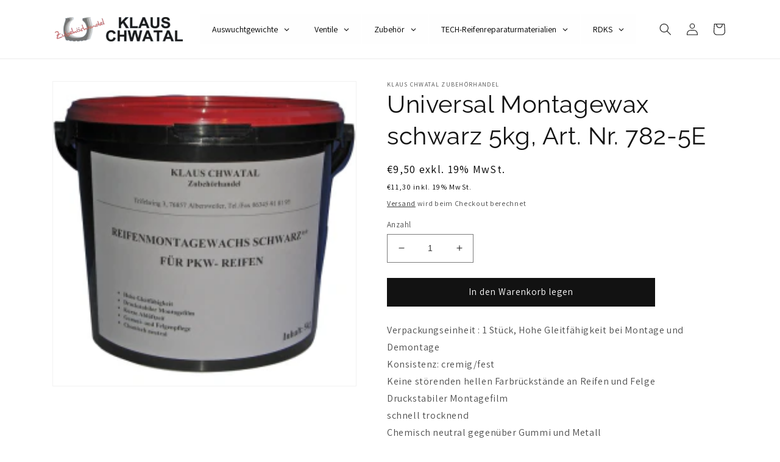

--- FILE ---
content_type: text/html; charset=utf-8
request_url: https://klaus-chwatal-zubehorhandel.de/products/universal-montagewax-schwarz-5kg
body_size: 26328
content:
<!doctype html>
<html class="no-js" lang="de">
  <head>
    <meta charset="utf-8">
    <meta http-equiv="X-UA-Compatible" content="IE=edge">
    <meta name="viewport" content="width=device-width,initial-scale=1">
    <meta name="theme-color" content="">
    <link rel="canonical" href="https://klaus-chwatal-zubehorhandel.de/products/universal-montagewax-schwarz-5kg">
    <link rel="preconnect" href="https://cdn.shopify.com" crossorigin><link rel="preconnect" href="https://fonts.shopifycdn.com" crossorigin><title>
      Universal Montagewax schwarz 5kg, Art. Nr. 782-5E
 &ndash; Klaus Chwatal Zubehörhandel</title>

    
      <meta name="description" content="Verpackungseinheit : 1 Stück, Hohe Gleitfähigkeit bei Montage und Demontage Konsistenz: cremig/fest Keine störenden hellen Farbrückstände an Reifen und Felge Druckstabiler Montagefilm schnell trocknend Chemisch neutral gegenüber Gummi und Metall Verhindert durch hohen Kraftschluss Reifenwanderungen auf der Felge Biolog">
    

    

<meta property="og:site_name" content="Klaus Chwatal Zubehörhandel">
<meta property="og:url" content="https://klaus-chwatal-zubehorhandel.de/products/universal-montagewax-schwarz-5kg">
<meta property="og:title" content="Universal Montagewax schwarz 5kg, Art. Nr. 782-5E">
<meta property="og:type" content="product">
<meta property="og:description" content="Verpackungseinheit : 1 Stück, Hohe Gleitfähigkeit bei Montage und Demontage Konsistenz: cremig/fest Keine störenden hellen Farbrückstände an Reifen und Felge Druckstabiler Montagefilm schnell trocknend Chemisch neutral gegenüber Gummi und Metall Verhindert durch hohen Kraftschluss Reifenwanderungen auf der Felge Biolog"><meta property="og:image" content="http://klaus-chwatal-zubehorhandel.de/cdn/shop/products/1131.png?v=1664870956">
  <meta property="og:image:secure_url" content="https://klaus-chwatal-zubehorhandel.de/cdn/shop/products/1131.png?v=1664870956">
  <meta property="og:image:width" content="240">
  <meta property="og:image:height" content="240"><meta property="og:price:amount" content="9,50">
  <meta property="og:price:currency" content="EUR"><meta name="twitter:card" content="summary_large_image">
<meta name="twitter:title" content="Universal Montagewax schwarz 5kg, Art. Nr. 782-5E">
<meta name="twitter:description" content="Verpackungseinheit : 1 Stück, Hohe Gleitfähigkeit bei Montage und Demontage Konsistenz: cremig/fest Keine störenden hellen Farbrückstände an Reifen und Felge Druckstabiler Montagefilm schnell trocknend Chemisch neutral gegenüber Gummi und Metall Verhindert durch hohen Kraftschluss Reifenwanderungen auf der Felge Biolog">


    <script src="//klaus-chwatal-zubehorhandel.de/cdn/shop/t/1/assets/global.js?v=149496944046504657681664360437" defer="defer"></script>
    <script>window.performance && window.performance.mark && window.performance.mark('shopify.content_for_header.start');</script><meta id="shopify-digital-wallet" name="shopify-digital-wallet" content="/66648965336/digital_wallets/dialog">
<meta name="shopify-checkout-api-token" content="496cb4c275bc5e24b4b734493e73c16d">
<meta id="in-context-paypal-metadata" data-shop-id="66648965336" data-venmo-supported="false" data-environment="production" data-locale="de_DE" data-paypal-v4="true" data-currency="EUR">
<link rel="alternate" type="application/json+oembed" href="https://klaus-chwatal-zubehorhandel.de/products/universal-montagewax-schwarz-5kg.oembed">
<script async="async" src="/checkouts/internal/preloads.js?locale=de-DE"></script>
<script id="shopify-features" type="application/json">{"accessToken":"496cb4c275bc5e24b4b734493e73c16d","betas":["rich-media-storefront-analytics"],"domain":"klaus-chwatal-zubehorhandel.de","predictiveSearch":true,"shopId":66648965336,"locale":"de"}</script>
<script>var Shopify = Shopify || {};
Shopify.shop = "klaus-chwatal-zubehorhandel.myshopify.com";
Shopify.locale = "de";
Shopify.currency = {"active":"EUR","rate":"1.0"};
Shopify.country = "DE";
Shopify.theme = {"name":"Klaus Chwatal Online-Shop","id":135950074072,"schema_name":"Dawn","schema_version":"7.0.0","theme_store_id":887,"role":"main"};
Shopify.theme.handle = "null";
Shopify.theme.style = {"id":null,"handle":null};
Shopify.cdnHost = "klaus-chwatal-zubehorhandel.de/cdn";
Shopify.routes = Shopify.routes || {};
Shopify.routes.root = "/";</script>
<script type="module">!function(o){(o.Shopify=o.Shopify||{}).modules=!0}(window);</script>
<script>!function(o){function n(){var o=[];function n(){o.push(Array.prototype.slice.apply(arguments))}return n.q=o,n}var t=o.Shopify=o.Shopify||{};t.loadFeatures=n(),t.autoloadFeatures=n()}(window);</script>
<script id="shop-js-analytics" type="application/json">{"pageType":"product"}</script>
<script defer="defer" async type="module" src="//klaus-chwatal-zubehorhandel.de/cdn/shopifycloud/shop-js/modules/v2/client.init-shop-cart-sync_HUjMWWU5.de.esm.js"></script>
<script defer="defer" async type="module" src="//klaus-chwatal-zubehorhandel.de/cdn/shopifycloud/shop-js/modules/v2/chunk.common_QpfDqRK1.esm.js"></script>
<script type="module">
  await import("//klaus-chwatal-zubehorhandel.de/cdn/shopifycloud/shop-js/modules/v2/client.init-shop-cart-sync_HUjMWWU5.de.esm.js");
await import("//klaus-chwatal-zubehorhandel.de/cdn/shopifycloud/shop-js/modules/v2/chunk.common_QpfDqRK1.esm.js");

  window.Shopify.SignInWithShop?.initShopCartSync?.({"fedCMEnabled":true,"windoidEnabled":true});

</script>
<script>(function() {
  var isLoaded = false;
  function asyncLoad() {
    if (isLoaded) return;
    isLoaded = true;
    var urls = ["https:\/\/termsandconditionscheckbox.com\/frontend\/app_terms.js?shop=klaus-chwatal-zubehorhandel.myshopify.com","https:\/\/gdprcdn.b-cdn.net\/js\/gdpr_cookie_consent.min.js?shop=klaus-chwatal-zubehorhandel.myshopify.com","https:\/\/app.1clickpopup.com\/widget.js?shop=klaus-chwatal-zubehorhandel.myshopify.com","\/\/cdn.shopify.com\/proxy\/6f94fea9cc0b877b1403b93fbd391a3c8ced49a3a7ed1fa7ff252a3f4819946a\/cdn.shopify.com\/s\/files\/1\/0875\/2064\/files\/terms-and-conditions-storefront-v1.0.3.min.js?shop=klaus-chwatal-zubehorhandel.myshopify.com\u0026sp-cache-control=cHVibGljLCBtYXgtYWdlPTkwMA"];
    for (var i = 0; i < urls.length; i++) {
      var s = document.createElement('script');
      s.type = 'text/javascript';
      s.async = true;
      s.src = urls[i];
      var x = document.getElementsByTagName('script')[0];
      x.parentNode.insertBefore(s, x);
    }
  };
  if(window.attachEvent) {
    window.attachEvent('onload', asyncLoad);
  } else {
    window.addEventListener('load', asyncLoad, false);
  }
})();</script>
<script id="__st">var __st={"a":66648965336,"offset":3600,"reqid":"c3981fd4-3a44-4ee0-926a-e29f69b6cc30-1768710431","pageurl":"klaus-chwatal-zubehorhandel.de\/products\/universal-montagewax-schwarz-5kg","u":"ff1d0a7a5936","p":"product","rtyp":"product","rid":7838819254488};</script>
<script>window.ShopifyPaypalV4VisibilityTracking = true;</script>
<script id="captcha-bootstrap">!function(){'use strict';const t='contact',e='account',n='new_comment',o=[[t,t],['blogs',n],['comments',n],[t,'customer']],c=[[e,'customer_login'],[e,'guest_login'],[e,'recover_customer_password'],[e,'create_customer']],r=t=>t.map((([t,e])=>`form[action*='/${t}']:not([data-nocaptcha='true']) input[name='form_type'][value='${e}']`)).join(','),a=t=>()=>t?[...document.querySelectorAll(t)].map((t=>t.form)):[];function s(){const t=[...o],e=r(t);return a(e)}const i='password',u='form_key',d=['recaptcha-v3-token','g-recaptcha-response','h-captcha-response',i],f=()=>{try{return window.sessionStorage}catch{return}},m='__shopify_v',_=t=>t.elements[u];function p(t,e,n=!1){try{const o=window.sessionStorage,c=JSON.parse(o.getItem(e)),{data:r}=function(t){const{data:e,action:n}=t;return t[m]||n?{data:e,action:n}:{data:t,action:n}}(c);for(const[e,n]of Object.entries(r))t.elements[e]&&(t.elements[e].value=n);n&&o.removeItem(e)}catch(o){console.error('form repopulation failed',{error:o})}}const l='form_type',E='cptcha';function T(t){t.dataset[E]=!0}const w=window,h=w.document,L='Shopify',v='ce_forms',y='captcha';let A=!1;((t,e)=>{const n=(g='f06e6c50-85a8-45c8-87d0-21a2b65856fe',I='https://cdn.shopify.com/shopifycloud/storefront-forms-hcaptcha/ce_storefront_forms_captcha_hcaptcha.v1.5.2.iife.js',D={infoText:'Durch hCaptcha geschützt',privacyText:'Datenschutz',termsText:'Allgemeine Geschäftsbedingungen'},(t,e,n)=>{const o=w[L][v],c=o.bindForm;if(c)return c(t,g,e,D).then(n);var r;o.q.push([[t,g,e,D],n]),r=I,A||(h.body.append(Object.assign(h.createElement('script'),{id:'captcha-provider',async:!0,src:r})),A=!0)});var g,I,D;w[L]=w[L]||{},w[L][v]=w[L][v]||{},w[L][v].q=[],w[L][y]=w[L][y]||{},w[L][y].protect=function(t,e){n(t,void 0,e),T(t)},Object.freeze(w[L][y]),function(t,e,n,w,h,L){const[v,y,A,g]=function(t,e,n){const i=e?o:[],u=t?c:[],d=[...i,...u],f=r(d),m=r(i),_=r(d.filter((([t,e])=>n.includes(e))));return[a(f),a(m),a(_),s()]}(w,h,L),I=t=>{const e=t.target;return e instanceof HTMLFormElement?e:e&&e.form},D=t=>v().includes(t);t.addEventListener('submit',(t=>{const e=I(t);if(!e)return;const n=D(e)&&!e.dataset.hcaptchaBound&&!e.dataset.recaptchaBound,o=_(e),c=g().includes(e)&&(!o||!o.value);(n||c)&&t.preventDefault(),c&&!n&&(function(t){try{if(!f())return;!function(t){const e=f();if(!e)return;const n=_(t);if(!n)return;const o=n.value;o&&e.removeItem(o)}(t);const e=Array.from(Array(32),(()=>Math.random().toString(36)[2])).join('');!function(t,e){_(t)||t.append(Object.assign(document.createElement('input'),{type:'hidden',name:u})),t.elements[u].value=e}(t,e),function(t,e){const n=f();if(!n)return;const o=[...t.querySelectorAll(`input[type='${i}']`)].map((({name:t})=>t)),c=[...d,...o],r={};for(const[a,s]of new FormData(t).entries())c.includes(a)||(r[a]=s);n.setItem(e,JSON.stringify({[m]:1,action:t.action,data:r}))}(t,e)}catch(e){console.error('failed to persist form',e)}}(e),e.submit())}));const S=(t,e)=>{t&&!t.dataset[E]&&(n(t,e.some((e=>e===t))),T(t))};for(const o of['focusin','change'])t.addEventListener(o,(t=>{const e=I(t);D(e)&&S(e,y())}));const B=e.get('form_key'),M=e.get(l),P=B&&M;t.addEventListener('DOMContentLoaded',(()=>{const t=y();if(P)for(const e of t)e.elements[l].value===M&&p(e,B);[...new Set([...A(),...v().filter((t=>'true'===t.dataset.shopifyCaptcha))])].forEach((e=>S(e,t)))}))}(h,new URLSearchParams(w.location.search),n,t,e,['guest_login'])})(!0,!0)}();</script>
<script integrity="sha256-4kQ18oKyAcykRKYeNunJcIwy7WH5gtpwJnB7kiuLZ1E=" data-source-attribution="shopify.loadfeatures" defer="defer" src="//klaus-chwatal-zubehorhandel.de/cdn/shopifycloud/storefront/assets/storefront/load_feature-a0a9edcb.js" crossorigin="anonymous"></script>
<script data-source-attribution="shopify.dynamic_checkout.dynamic.init">var Shopify=Shopify||{};Shopify.PaymentButton=Shopify.PaymentButton||{isStorefrontPortableWallets:!0,init:function(){window.Shopify.PaymentButton.init=function(){};var t=document.createElement("script");t.src="https://klaus-chwatal-zubehorhandel.de/cdn/shopifycloud/portable-wallets/latest/portable-wallets.de.js",t.type="module",document.head.appendChild(t)}};
</script>
<script data-source-attribution="shopify.dynamic_checkout.buyer_consent">
  function portableWalletsHideBuyerConsent(e){var t=document.getElementById("shopify-buyer-consent"),n=document.getElementById("shopify-subscription-policy-button");t&&n&&(t.classList.add("hidden"),t.setAttribute("aria-hidden","true"),n.removeEventListener("click",e))}function portableWalletsShowBuyerConsent(e){var t=document.getElementById("shopify-buyer-consent"),n=document.getElementById("shopify-subscription-policy-button");t&&n&&(t.classList.remove("hidden"),t.removeAttribute("aria-hidden"),n.addEventListener("click",e))}window.Shopify?.PaymentButton&&(window.Shopify.PaymentButton.hideBuyerConsent=portableWalletsHideBuyerConsent,window.Shopify.PaymentButton.showBuyerConsent=portableWalletsShowBuyerConsent);
</script>
<script data-source-attribution="shopify.dynamic_checkout.cart.bootstrap">document.addEventListener("DOMContentLoaded",(function(){function t(){return document.querySelector("shopify-accelerated-checkout-cart, shopify-accelerated-checkout")}if(t())Shopify.PaymentButton.init();else{new MutationObserver((function(e,n){t()&&(Shopify.PaymentButton.init(),n.disconnect())})).observe(document.body,{childList:!0,subtree:!0})}}));
</script>
<link id="shopify-accelerated-checkout-styles" rel="stylesheet" media="screen" href="https://klaus-chwatal-zubehorhandel.de/cdn/shopifycloud/portable-wallets/latest/accelerated-checkout-backwards-compat.css" crossorigin="anonymous">
<style id="shopify-accelerated-checkout-cart">
        #shopify-buyer-consent {
  margin-top: 1em;
  display: inline-block;
  width: 100%;
}

#shopify-buyer-consent.hidden {
  display: none;
}

#shopify-subscription-policy-button {
  background: none;
  border: none;
  padding: 0;
  text-decoration: underline;
  font-size: inherit;
  cursor: pointer;
}

#shopify-subscription-policy-button::before {
  box-shadow: none;
}

      </style>
<script id="sections-script" data-sections="header,footer" defer="defer" src="//klaus-chwatal-zubehorhandel.de/cdn/shop/t/1/compiled_assets/scripts.js?133"></script>
<script>window.performance && window.performance.mark && window.performance.mark('shopify.content_for_header.end');</script>


    <style data-shopify>
      @font-face {
  font-family: Assistant;
  font-weight: 400;
  font-style: normal;
  font-display: swap;
  src: url("//klaus-chwatal-zubehorhandel.de/cdn/fonts/assistant/assistant_n4.9120912a469cad1cc292572851508ca49d12e768.woff2") format("woff2"),
       url("//klaus-chwatal-zubehorhandel.de/cdn/fonts/assistant/assistant_n4.6e9875ce64e0fefcd3f4446b7ec9036b3ddd2985.woff") format("woff");
}

      @font-face {
  font-family: Assistant;
  font-weight: 700;
  font-style: normal;
  font-display: swap;
  src: url("//klaus-chwatal-zubehorhandel.de/cdn/fonts/assistant/assistant_n7.bf44452348ec8b8efa3aa3068825305886b1c83c.woff2") format("woff2"),
       url("//klaus-chwatal-zubehorhandel.de/cdn/fonts/assistant/assistant_n7.0c887fee83f6b3bda822f1150b912c72da0f7b64.woff") format("woff");
}

      
      
      @font-face {
  font-family: Raleway;
  font-weight: 400;
  font-style: normal;
  font-display: swap;
  src: url("//klaus-chwatal-zubehorhandel.de/cdn/fonts/raleway/raleway_n4.2c76ddd103ff0f30b1230f13e160330ff8b2c68a.woff2") format("woff2"),
       url("//klaus-chwatal-zubehorhandel.de/cdn/fonts/raleway/raleway_n4.c057757dddc39994ad5d9c9f58e7c2c2a72359a9.woff") format("woff");
}


      :root {
        --font-body-family: Assistant, sans-serif;
        --font-body-style: normal;
        --font-body-weight: 400;
        --font-body-weight-bold: 700;

        --font-heading-family: Raleway, sans-serif;
        --font-heading-style: normal;
        --font-heading-weight: 400;

        --font-body-scale: 1.0;
        --font-heading-scale: 1.0;

        --color-base-text: 18, 18, 18;
        --color-shadow: 18, 18, 18;
        --color-base-background-1: 255, 255, 255;
        --color-base-background-2: 243, 243, 243;
        --color-base-solid-button-labels: 255, 255, 255;
        --color-base-outline-button-labels: 18, 18, 18;
        --color-base-accent-1: 18, 18, 18;
        --color-base-accent-2: 51, 79, 180;
        --payment-terms-background-color: #ffffff;

        --gradient-base-background-1: #ffffff;
        --gradient-base-background-2: #f3f3f3;
        --gradient-base-accent-1: #121212;
        --gradient-base-accent-2: #334fb4;

        --media-padding: px;
        --media-border-opacity: 0.05;
        --media-border-width: 1px;
        --media-radius: 0px;
        --media-shadow-opacity: 0.0;
        --media-shadow-horizontal-offset: 0px;
        --media-shadow-vertical-offset: 4px;
        --media-shadow-blur-radius: 5px;
        --media-shadow-visible: 0;

        --page-width: 120rem;
        --page-width-margin: 0rem;

        --product-card-image-padding: 0.0rem;
        --product-card-corner-radius: 0.0rem;
        --product-card-text-alignment: left;
        --product-card-border-width: 0.0rem;
        --product-card-border-opacity: 0.1;
        --product-card-shadow-opacity: 0.0;
        --product-card-shadow-visible: 0;
        --product-card-shadow-horizontal-offset: 0.0rem;
        --product-card-shadow-vertical-offset: 0.4rem;
        --product-card-shadow-blur-radius: 0.5rem;

        --collection-card-image-padding: 0.0rem;
        --collection-card-corner-radius: 0.0rem;
        --collection-card-text-alignment: left;
        --collection-card-border-width: 0.0rem;
        --collection-card-border-opacity: 0.1;
        --collection-card-shadow-opacity: 0.0;
        --collection-card-shadow-visible: 0;
        --collection-card-shadow-horizontal-offset: 0.0rem;
        --collection-card-shadow-vertical-offset: 0.4rem;
        --collection-card-shadow-blur-radius: 0.5rem;

        --blog-card-image-padding: 0.0rem;
        --blog-card-corner-radius: 0.0rem;
        --blog-card-text-alignment: left;
        --blog-card-border-width: 0.0rem;
        --blog-card-border-opacity: 0.1;
        --blog-card-shadow-opacity: 0.0;
        --blog-card-shadow-visible: 0;
        --blog-card-shadow-horizontal-offset: 0.0rem;
        --blog-card-shadow-vertical-offset: 0.4rem;
        --blog-card-shadow-blur-radius: 0.5rem;

        --badge-corner-radius: 4.0rem;

        --popup-border-width: 1px;
        --popup-border-opacity: 0.1;
        --popup-corner-radius: 0px;
        --popup-shadow-opacity: 0.0;
        --popup-shadow-horizontal-offset: 0px;
        --popup-shadow-vertical-offset: 4px;
        --popup-shadow-blur-radius: 5px;

        --drawer-border-width: 1px;
        --drawer-border-opacity: 0.1;
        --drawer-shadow-opacity: 0.0;
        --drawer-shadow-horizontal-offset: 0px;
        --drawer-shadow-vertical-offset: 4px;
        --drawer-shadow-blur-radius: 5px;

        --spacing-sections-desktop: 0px;
        --spacing-sections-mobile: 0px;

        --grid-desktop-vertical-spacing: 8px;
        --grid-desktop-horizontal-spacing: 8px;
        --grid-mobile-vertical-spacing: 4px;
        --grid-mobile-horizontal-spacing: 4px;

        --text-boxes-border-opacity: 0.1;
        --text-boxes-border-width: 0px;
        --text-boxes-radius: 0px;
        --text-boxes-shadow-opacity: 0.0;
        --text-boxes-shadow-visible: 0;
        --text-boxes-shadow-horizontal-offset: 0px;
        --text-boxes-shadow-vertical-offset: 4px;
        --text-boxes-shadow-blur-radius: 5px;

        --buttons-radius: 0px;
        --buttons-radius-outset: 0px;
        --buttons-border-width: 1px;
        --buttons-border-opacity: 1.0;
        --buttons-shadow-opacity: 0.0;
        --buttons-shadow-visible: 0;
        --buttons-shadow-horizontal-offset: 0px;
        --buttons-shadow-vertical-offset: 4px;
        --buttons-shadow-blur-radius: 5px;
        --buttons-border-offset: 0px;

        --inputs-radius: 0px;
        --inputs-border-width: 1px;
        --inputs-border-opacity: 0.55;
        --inputs-shadow-opacity: 0.0;
        --inputs-shadow-horizontal-offset: 0px;
        --inputs-margin-offset: 0px;
        --inputs-shadow-vertical-offset: 4px;
        --inputs-shadow-blur-radius: 5px;
        --inputs-radius-outset: 0px;

        --variant-pills-radius: 40px;
        --variant-pills-border-width: 1px;
        --variant-pills-border-opacity: 0.55;
        --variant-pills-shadow-opacity: 0.0;
        --variant-pills-shadow-horizontal-offset: 0px;
        --variant-pills-shadow-vertical-offset: 4px;
        --variant-pills-shadow-blur-radius: 5px;
      }

      *,
      *::before,
      *::after {
        box-sizing: inherit;
      }

      html {
        box-sizing: border-box;
        font-size: calc(var(--font-body-scale) * 62.5%);
        height: 100%;
      }

      body {
        display: grid;
        grid-template-rows: auto auto 1fr auto;
        grid-template-columns: 100%;
        min-height: 100%;
        margin: 0;
        font-size: 1.5rem;
        letter-spacing: 0.06rem;
        line-height: calc(1 + 0.8 / var(--font-body-scale));
        font-family: var(--font-body-family);
        font-style: var(--font-body-style);
        font-weight: var(--font-body-weight);
      }

      @media screen and (min-width: 750px) {
        body {
          font-size: 1.6rem;
        }
      }
    </style>

    <link href="//klaus-chwatal-zubehorhandel.de/cdn/shop/t/1/assets/base.css?v=106997162017984916431664360458" rel="stylesheet" type="text/css" media="all" />
<link rel="preload" as="font" href="//klaus-chwatal-zubehorhandel.de/cdn/fonts/assistant/assistant_n4.9120912a469cad1cc292572851508ca49d12e768.woff2" type="font/woff2" crossorigin><link rel="preload" as="font" href="//klaus-chwatal-zubehorhandel.de/cdn/fonts/raleway/raleway_n4.2c76ddd103ff0f30b1230f13e160330ff8b2c68a.woff2" type="font/woff2" crossorigin><link rel="stylesheet" href="//klaus-chwatal-zubehorhandel.de/cdn/shop/t/1/assets/component-predictive-search.css?v=83512081251802922551664360432" media="print" onload="this.media='all'"><script>document.documentElement.className = document.documentElement.className.replace('no-js', 'js');
    if (Shopify.designMode) {
      document.documentElement.classList.add('shopify-design-mode');
    }
    </script>
   <!-- roartheme: Terms and Conditions Checkbox app -->
<!-- BEGIN app block: shopify://apps/consentmo-gdpr/blocks/gdpr_cookie_consent/4fbe573f-a377-4fea-9801-3ee0858cae41 -->


<!-- END app block --><!-- BEGIN app block: shopify://apps/globo-mega-menu/blocks/app-embed/7a00835e-fe40-45a5-a615-2eb4ab697b58 -->
<link href="//cdn.shopify.com/extensions/019b6e53-04e2-713c-aa06-5bced6079bf6/menufrontend-304/assets/main-navigation-styles.min.css" rel="stylesheet" type="text/css" media="all" />
<link href="//cdn.shopify.com/extensions/019b6e53-04e2-713c-aa06-5bced6079bf6/menufrontend-304/assets/theme-styles.min.css" rel="stylesheet" type="text/css" media="all" />
<script type="text/javascript" hs-ignore data-cookieconsent="ignore" data-ccm-injected>
document.getElementsByTagName('html')[0].classList.add('globo-menu-loading');
window.GloboMenuConfig = window.GloboMenuConfig || {}
window.GloboMenuConfig.curLocale = "de";
window.GloboMenuConfig.shop = "klaus-chwatal-zubehorhandel.myshopify.com";
window.GloboMenuConfig.GloboMenuLocale = "de";
window.GloboMenuConfig.locale = "de";
window.menuRootUrl = "";
window.GloboMenuCustomer = false;
window.GloboMenuAssetsUrl = 'https://cdn.shopify.com/extensions/019b6e53-04e2-713c-aa06-5bced6079bf6/menufrontend-304/assets/';
window.GloboMenuFilesUrl = '//klaus-chwatal-zubehorhandel.de/cdn/shop/files/';
window.GloboMenuLinklists = {"main-menu": [{'url' :"\/", 'title': "Home"},{'url' :"\/collections\/all", 'title': "Katalog"},{'url' :"\/pages\/contact", 'title': "Kontakt"},{'url' :"\/collections\/auswuchtgewichte", 'title': "Auswuchtgewichte"},{'url' :"\/collections\/lkw-sensoren", 'title': "RDKS"}],"footer": [{'url' :"\/pages\/agb", 'title': "AGB"},{'url' :"\/pages\/widerruf", 'title': "Widerruf"},{'url' :"\/pages\/versandinformationen", 'title': "Lieferung"},{'url' :"\/pages\/zahlungsarten", 'title': "Zahlungsarten"},{'url' :"\/pages\/datenschutz", 'title': "Datenschutz"},{'url' :"\/pages\/bestellvorgang", 'title': "Bestellvorgang"},{'url' :"\/pages\/impressum", 'title': "Impressum"},{'url' :"\/search", 'title': "Suchen"},{'url' :"\/pages\/contact", 'title': "Kontaktieren Sie uns"},{'url' :"\/pages\/elektronikgerategesetz", 'title': "Elektronikgerätegesetz "}],"customer-account-main-menu": [{'url' :"\/", 'title': "Einkaufen"},{'url' :"https:\/\/shopify.com\/66648965336\/account\/orders?locale=de\u0026region_country=DE", 'title': "Orders"}]}
window.GloboMenuConfig.is_app_embedded = true;
window.showAdsInConsole = true;
</script>

<script hs-ignore data-cookieconsent="ignore" data-ccm-injected type="text/javascript">
  window.GloboMenus = window.GloboMenus || [];
  var menuKey = 22173;
  window.GloboMenus[menuKey] = window.GloboMenus[menuKey] || {};
  window.GloboMenus[menuKey].id = menuKey;window.GloboMenus[menuKey].replacement = {"type":"auto"};window.GloboMenus[menuKey].type = "main";
  window.GloboMenus[menuKey].schedule = null;
  window.GloboMenus[menuKey].settings ={"font":{"tab_fontsize":"14","menu_fontsize":"14","tab_fontfamily":"Work Sans","tab_fontweight":"500","menu_fontfamily":"Assistant","menu_fontweight":"regular","tab_fontfamily_2":"Lato","menu_fontfamily_2":"Lato","submenu_text_fontsize":"13","tab_fontfamily_custom":false,"menu_fontfamily_custom":false,"submenu_text_fontfamily":"Work Sans","submenu_text_fontweight":"400","submenu_heading_fontsize":"14","submenu_text_fontfamily_2":"Arimo","submenu_heading_fontfamily":"Work Sans","submenu_heading_fontweight":"600","submenu_description_fontsize":"12","submenu_heading_fontfamily_2":"Bitter","submenu_description_fontfamily":"Work Sans","submenu_description_fontweight":"400","submenu_text_fontfamily_custom":false,"submenu_description_fontfamily_2":"Indie Flower","submenu_heading_fontfamily_custom":false,"submenu_description_fontfamily_custom":false},"color":{"menu_text":"rgba(0, 0, 0, 1)","menu_border":"rgba(255, 255, 255, 1)","submenu_text":"#313131","atc_text_color":"#FFFFFF","submenu_border":"#d1d1d1","menu_background":"rgba(254, 254, 254, 1)","menu_text_hover":"rgba(211, 74, 74, 1)","sale_text_color":"#ffffff","submenu_heading":"#ae2828","tab_heading_color":"#202020","soldout_text_color":"#757575","submenu_background":"#ffffff","submenu_text_hover":"rgba(211, 74, 74, 1)","submenu_description":"#969696","atc_background_color":"#1F1F1F","atc_text_color_hover":"#FFFFFF","tab_background_hover":"#d9d9d9","menu_background_hover":"rgba(255, 253, 253, 1)","sale_background_color":"#ec523e","soldout_background_color":"#d5d5d5","tab_heading_active_color":"#000000","submenu_description_hover":"#4d5bcd","atc_background_color_hover":"#000000"},"general":{"align":"left","login":false,"border":true,"logout":false,"search":false,"account":false,"trigger":"hover","register":false,"atcButton":false,"indicators":true,"responsive":"1024","transition":"shiftup","menu_padding":"20","carousel_loop":true,"mobile_border":true,"mobile_trigger":"click_toggle","submenu_border":true,"tab_lineheight":"50","menu_lineheight":"50","lazy_load_enable":false,"transition_delay":"150","transition_speed":"300","carousel_auto_play":true,"dropdown_lineheight":"50","linklist_lineheight":"30","mobile_sticky_header":true,"desktop_sticky_header":true,"mobile_hide_linklist_submenu":false},"language":{"name":"Name","sale":"Sale","send":"Send","view":"View details","email":"Email","phone":"Phone Number","search":"Search for...","message":"Message","sold_out":"Sold out","add_to_cart":"Add to cart"}};
  window.GloboMenus[menuKey].itemsLength = 5;
</script><script type="template/html" id="globoMenu22173HTML"><ul class="gm-menu gm-menu-22173 gm-bordered gm-mobile-bordered gm-has-retractor gm-submenu-align-left gm-menu-trigger-hover gm-transition-shiftup" data-menu-id="22173" data-transition-speed="300" data-transition-delay="150">
<li style="--gm-item-custom-color:rgba(0, 0, 0, 1);--gm-item-custom-hover-color:rgba(211, 74, 74, 1);--gm-item-custom-background-color:rgba(254, 254, 254, 1);--gm-item-custom-hover-background-color:rgba(255, 253, 253, 1);" data-gmmi="0" data-gmdi="0" class="gm-item gm-level-0 gm-has-submenu gm-submenu-dropdown gm-submenu-align-left has-custom-color"><a class="gm-target" title="Auswuchtgewichte" href="/collections/auswuchtgewichte"><span class="gm-text">Auswuchtgewichte</span><span class="gm-retractor"></span></a><ul class="gm-submenu gm-dropdown gm-submenu-bordered gm-orientation-vertical ">
<li class="gm-item gm-has-submenu gm-submenu-dropdown gm-submenu-align-left"><a class="gm-target" title="Schlaggewichte PKW" href="/collections/schlaggewichte-pkw-1"><span class="gm-text">Schlaggewichte PKW</span><span class="gm-retractor"></span></a><ul class="gm-submenu gm-dropdown gm-submenu-bordered gm-orientation-vertical ">
<li class="gm-item"><a class="gm-target" title="Stahlfelgen" href="/collections/alufelgen"><span class="gm-text">Stahlfelgen</span></a>
</li>
<li class="gm-item"><a class="gm-target" title="Alufelgen" href="/collections/alufelgen-1"><span class="gm-text">Alufelgen</span></a>
</li></ul>
</li>
<li class="gm-item"><a class="gm-target" title="Schlaggewichte LKW" href="/collections/schlaggewichte-lkw"><span class="gm-text">Schlaggewichte LKW</span></a>
</li>
<li class="gm-item gm-has-submenu gm-submenu-dropdown gm-submenu-align-left"><a class="gm-target" title="Klebegwichte" href="/collections/klebegewichte"><span class="gm-text">Klebegwichte</span><span class="gm-retractor"></span></a><ul class="gm-submenu gm-dropdown gm-submenu-bordered gm-orientation-vertical ">
<li class="gm-item"><a class="gm-target" title="Feinzink für PKW-Reifen" href="/collections/feinzink-fur-pkw-reifen"><span class="gm-text">Feinzink für PKW-Reifen</span></a>
</li>
<li class="gm-item"><a class="gm-target" title="Stahl für PKW-Reifen" href="/collections/stahl-fur-pkw-reifen"><span class="gm-text">Stahl für PKW-Reifen</span></a>
</li>
<li class="gm-item"><a class="gm-target" title="Blei für Motorradbereifung" href="/collections/blei-fur-motorradbereifung"><span class="gm-text">Blei für Motorradbereifung</span></a>
</li>
<li class="gm-item"><a class="gm-target" title="Blei für LKW-Reifen" href="/collections/blei-fur-lkw-reifen"><span class="gm-text">Blei für LKW-Reifen</span></a>
</li>
<li class="gm-item"><a class="gm-target" title="Technische Information für Klebegewichte" href="/pages/technische-information-fur-klebegewichte"><span class="gm-text">Technische Information für Klebegewichte</span></a>
</li></ul>
</li>
<li class="gm-item gm-has-submenu gm-submenu-dropdown gm-submenu-align-left"><a class="gm-target" title="Auswuchtpulver für LKW-Reifen" href="/collections/auswuchtpulver-fur-lkw-reifen"><span class="gm-text">Auswuchtpulver für LKW-Reifen</span><span class="gm-retractor"></span></a><ul class="gm-submenu gm-dropdown gm-submenu-bordered gm-orientation-vertical ">
<li class="gm-item"><a class="gm-target" title="Lieferprogramm" href="/collections/lieferprogramm"><span class="gm-text">Lieferprogramm</span></a>
</li>
<li class="gm-item"><a class="gm-target" title="Dosierungstabelle für Auswuchtpulver" href="/pages/dosierungstabelle-fur-auswuchtpulver"><span class="gm-text">Dosierungstabelle für Auswuchtpulver</span></a>
</li>
<li class="gm-item"><a class="gm-target" title="Wie funktioniert Auswuchtpulver?" href="/pages/wie-funktioniert-auswuchtpulver"><span class="gm-text">Wie funktioniert Auswuchtpulver?</span></a>
</li>
<li class="gm-item"><a class="gm-target" title="Verarbeitungsempfehlungen" href="/pages/verarbeitungsempfehlungen"><span class="gm-text">Verarbeitungsempfehlungen</span></a>
</li></ul>
</li></ul></li>

<li data-gmmi="1" data-gmdi="1" class="gm-item gm-level-0 gm-has-submenu gm-submenu-dropdown gm-submenu-align-left"><a class="gm-target" title="Ventile" href="/collections/ventile"><span class="gm-text">Ventile</span><span class="gm-retractor"></span></a><ul class="gm-submenu gm-dropdown gm-submenu-bordered gm-orientation-vertical ">
<li class="gm-item"><a class="gm-target" title="Roller-/Motorradbereifung" href="/collections/roller-motorradbereifung"><span class="gm-text">Roller-/Motorradbereifung</span></a>
</li>
<li class="gm-item"><a class="gm-target" title="PKW-/LLKW-Bereifung" href="/collections/pkw-llkw-bereifung"><span class="gm-text">PKW-/LLKW-Bereifung</span></a>
</li>
<li class="gm-item"><a class="gm-target" title="LKW-/EM-/AS-Bereifung" href="/collections/lkw-em-as-bereifung"><span class="gm-text">LKW-/EM-/AS-Bereifung</span></a>
</li>
<li class="gm-item"><a class="gm-target" title="RDKS" href="/collections/rdks-1"><span class="gm-text">RDKS</span></a>
</li></ul></li>

<li data-gmmi="2" data-gmdi="2" class="gm-item gm-level-0 gm-has-submenu gm-submenu-dropdown gm-submenu-align-left"><a class="gm-target" title="Zubehör" href="/collections/zubehor"><span class="gm-text">Zubehör</span><span class="gm-retractor"></span></a><ul class="gm-submenu gm-dropdown gm-submenu-bordered gm-orientation-vertical ">
<li class="gm-item"><a class="gm-target" title="Ventile/Ventilverlängerungen/Montage" href="/collections/ventile-ventilverlangerungen-montage"><span class="gm-text">Ventile/Ventilverlängerungen/Montage</span></a>
</li>
<li class="gm-item"><a class="gm-target" title="Luftdruckprüfer/Handfüllmesser" href="/collections/luftdruckprufer-handfullmesser"><span class="gm-text">Luftdruckprüfer/Handfüllmesser</span></a>
</li>
<li class="gm-item"><a class="gm-target" title="Dichtringe für EM-Reifen/Felgen" href="/collections/dichtringe-fur-em-reifen-felgen"><span class="gm-text">Dichtringe für EM-Reifen/Felgen</span></a>
</li>
<li class="gm-item"><a class="gm-target" title="Montagewachs/Hilfsmittel" href="/collections/montagewachs-hilfsmittel"><span class="gm-text">Montagewachs/Hilfsmittel</span></a>
</li>
<li class="gm-item"><a class="gm-target" title="Montagehilfe" href="/collections/montagehilfe"><span class="gm-text">Montagehilfe</span></a>
</li>
<li class="gm-item"><a class="gm-target" title="Nachschneidegerät und Profilmesser" href="/collections/nachschneidegerat-und-profilmesser"><span class="gm-text">Nachschneidegerät und Profilmesser</span></a>
</li>
<li class="gm-item"><a class="gm-target" title="Schlagschrauber" href="/collections/schlagschrauber"><span class="gm-text">Schlagschrauber</span></a>
</li></ul></li>

<li data-gmmi="3" data-gmdi="3" class="gm-item gm-level-0 gm-has-submenu gm-submenu-dropdown gm-submenu-align-left"><a class="gm-target" title="TECH-Reifenreparaturmaterialien" href="/collections/tech-reifenreperaturmaterialien"><span class="gm-text">TECH-Reifenreparaturmaterialien</span><span class="gm-retractor"></span></a><ul class="gm-submenu gm-dropdown gm-submenu-bordered gm-orientation-vertical ">
<li class="gm-item gm-has-submenu gm-submenu-dropdown gm-submenu-align-left"><a class="gm-target" title="Schlauchflicken" href="/collections/schlauchflicken"><span class="gm-text">Schlauchflicken</span><span class="gm-retractor"></span></a><ul class="gm-submenu gm-dropdown gm-submenu-bordered gm-orientation-vertical ">
<li class="gm-item"><a class="gm-target" title="Lieferprogramm für Schlauchflicken" href="/collections/schlauchflicken"><span class="gm-text">Lieferprogramm für Schlauchflicken</span></a>
</li>
<li class="gm-item"><a class="gm-target" title="Reparaturanleitung für Schlauchflicken" href="/pages/reperaturanleitung-fur-schlauchflicken"><span class="gm-text">Reparaturanleitung für Schlauchflicken</span></a>
</li></ul>
</li>
<li class="gm-item gm-has-submenu gm-submenu-dropdown gm-submenu-align-left"><a class="gm-target" title="Reparaturpflaster" href="/collections/reparaturpflaster"><span class="gm-text">Reparaturpflaster</span><span class="gm-retractor"></span></a><ul class="gm-submenu gm-dropdown gm-submenu-bordered gm-orientation-vertical ">
<li class="gm-item"><a class="gm-target" title="Reparaturpflaster für Radialreifen" href="/collections/reparaturpflaster-fur-radialreifen"><span class="gm-text">Reparaturpflaster für Radialreifen</span></a>
</li>
<li class="gm-item"><a class="gm-target" title="Reparaturanleitung für Reparaturpflaster für Radialreifen" href="/pages/reparaturanleitung-fur-reparaturpflaster-fur-radialreifen"><span class="gm-text">Reparaturanleitung für Reparaturpflaster für Radialreifen</span></a>
</li>
<li class="gm-item"><a class="gm-target" title="Reparaturpflaster für Diagonalreifen" href="/collections/reparaturpflaster-fur-diagonallreifen"><span class="gm-text">Reparaturpflaster für Diagonalreifen</span></a>
</li>
<li class="gm-item"><a class="gm-target" title="Reparaturanleitung für Reparaturpflaster für Diagonalreifen" href="/pages/reparaturanleitung-fur-reparaturpilze-und-korper-1"><span class="gm-text">Reparaturanleitung für Reparaturpflaster für Diagonalreifen</span></a>
</li>
<li class="gm-item"><a class="gm-target" title="Wissenswertes zu Reparaturen von Großreifen" href="/pages/wissenswertes-zu-reparaturen-von-grossreifen"><span class="gm-text">Wissenswertes zu Reparaturen von Großreifen</span></a>
</li>
<li class="gm-item"><a class="gm-target" title="Universalpflaster" href="/collections/universalpflaster"><span class="gm-text">Universalpflaster</span></a>
</li>
<li class="gm-item"><a class="gm-target" title="Reparaturtabelle für Diagonalreifen" href="/pages/reparaturtabelle-fur-diagonallreifen"><span class="gm-text">Reparaturtabelle für Diagonalreifen</span></a>
</li>
<li class="gm-item"><a class="gm-target" title="Reparaturtabelle für Radialreifen" href="/pages/reparaturtabelle-fur-radialreifen"><span class="gm-text">Reparaturtabelle für Radialreifen</span></a>
</li></ul>
</li>
<li class="gm-item gm-has-submenu gm-submenu-dropdown gm-submenu-align-left"><a class="gm-target" title="Reparaturpilze und -körper" href="/collections/reparaturpilze-und-korper"><span class="gm-text">Reparaturpilze und -körper</span><span class="gm-retractor"></span></a><ul class="gm-submenu gm-dropdown gm-submenu-bordered gm-orientation-vertical ">
<li class="gm-item"><a class="gm-target" title="Reparaturpilze und -körper" href="/collections/reparaturpilze-und-korper-1"><span class="gm-text">Reparaturpilze und -körper</span></a>
</li>
<li class="gm-item"><a class="gm-target" title="Reparaturanleitung für Reparaturpilze und -körper" href="/pages/reparaturanleitung-fur-reparaturpilze-und-korper"><span class="gm-text">Reparaturanleitung für Reparaturpilze und -körper</span></a>
</li>
<li class="gm-item"><a class="gm-target" title="Reifen-/Schlauch-Reparatursets" href="/collections/reifen-schlauch-reparatursets"><span class="gm-text">Reifen-/Schlauch-Reparatursets</span></a>
</li></ul>
</li>
<li class="gm-item"><a class="gm-target" title="Chemikalien" href="/collections/chemikalien"><span class="gm-text">Chemikalien</span></a>
</li>
<li class="gm-item"><a class="gm-target" title="Schleifmaschinen/-körper und Werkzeuge" href="/collections/schleifmaschinen-korper-und-werkzeuge"><span class="gm-text">Schleifmaschinen/-körper und Werkzeuge</span></a>
</li>
<li class="gm-item gm-has-submenu gm-submenu-dropdown gm-submenu-align-left"><a class="gm-target" title="Reifen-Dichtmittel" href="/collections/reifen-dichtmittel"><span class="gm-text">Reifen-Dichtmittel</span><span class="gm-retractor"></span></a><ul class="gm-submenu gm-dropdown gm-submenu-bordered gm-orientation-vertical ">
<li class="gm-item"><a class="gm-target" title="Dosierungstabelle für TLS-Reifendichtmittel" href="/pages/dosierungstabelle-fur-tls-reifendichtmittel"><span class="gm-text">Dosierungstabelle für TLS-Reifendichtmittel</span></a>
</li></ul>
</li></ul></li>

<li data-gmmi="4" data-gmdi="4" class="gm-item gm-level-0 gm-has-submenu gm-submenu-dropdown gm-submenu-align-left"><a class="gm-target" title="RDKS" href="/collections/rdks"><span class="gm-text">RDKS</span><span class="gm-retractor"></span></a><ul class="gm-submenu gm-dropdown gm-submenu-bordered gm-orientation-vertical ">
<li class="gm-item"><a class="gm-target" title="TECH-Datenbank mit Artikelzuordnung" href="/pages/tech-datenbank-mit-artikelzuordnung"><span class="gm-text">TECH-Datenbank mit Artikelzuordnung</span></a>
</li>
<li class="gm-item gm-has-submenu gm-submenu-dropdown gm-submenu-align-right"><a class="gm-target" title="RDKS-Sortiment" href="/collections/rdks-sortiment"><span class="gm-text">RDKS-Sortiment</span><span class="gm-retractor"></span></a><ul class="gm-submenu gm-dropdown gm-submenu-bordered gm-orientation-vertical ">
<li class="gm-item"><a class="gm-target" title="Diagnose- und Programmiergerät" href="/collections/diagnose-und-programmiergerat"><span class="gm-text">Diagnose- und Programmiergerät</span></a>
</li>
<li class="gm-item gm-has-submenu gm-submenu-dropdown gm-submenu-align-right"><a class="gm-target" title="RDKS-Sensoren" href="/collections/rdks-sensoren"><span class="gm-text">RDKS-Sensoren</span><span class="gm-retractor"></span></a><ul class="gm-submenu gm-dropdown gm-submenu-bordered gm-orientation-vertical ">
<li class="gm-item"><a class="gm-target" title="Programmierbare Universalsensoren" href="/collections/programmierbare-universalsensoren"><span class="gm-text">Programmierbare Universalsensoren</span></a>
</li>
<li class="gm-item"><a class="gm-target" title="Programmierte Sensoren nach Fahrzeugmarken" href="/collections/programmierte-sensoren-nach-fahrzeugmarken"><span class="gm-text">Programmierte Sensoren nach Fahrzeugmarken</span></a>
</li></ul>
</li>
<li class="gm-item"><a class="gm-target" title="Service Kits" href="/collections/service-kits"><span class="gm-text">Service Kits</span></a>
</li>
<li class="gm-item gm-has-submenu gm-submenu-dropdown gm-submenu-align-right"><a class="gm-target" title="Ventile und Zubehör" href="/collections/ventile-und-zubehor"><span class="gm-text">Ventile und Zubehör</span><span class="gm-retractor"></span></a><ul class="gm-submenu gm-dropdown gm-submenu-bordered gm-orientation-vertical ">
<li class="gm-item"><a class="gm-target" title="PKW-Ventile" href="/collections/pkw-ventile"><span class="gm-text">PKW-Ventile</span></a>
</li>
<li class="gm-item"><a class="gm-target" title="LKW-Ventile" href="/collections/lkw-ventile"><span class="gm-text">LKW-Ventile</span></a>
</li></ul>
</li></ul>
</li></ul></li>
</ul></script><style>
@import url('https://fonts.googleapis.com/css2?family=Assistant:ital,wght@0,400&family=Work+Sans:ital,wght@0,500&family=Work+Sans:ital,wght@0,600&family=Work+Sans:ital,wght@0,400&family=Work+Sans:ital,wght@0,400&display=swap');
.gm-menu-installed .gm-menu.gm-menu-22173 {
  background-color: rgba(254, 254, 254, 1) !important;
  color: #313131;
  font-family: "Work Sans", sans-serif;
  font-size: 13px;
}
.gm-menu-installed .gm-menu.gm-menu-22173.gm-bordered:not(.gm-menu-mobile):not(.gm-vertical) > .gm-level-0 + .gm-level-0 {
  border-left: 1px solid rgba(255, 255, 255, 1) !important;
}
.gm-menu-installed .gm-menu.gm-bordered.gm-vertical > .gm-level-0 + .gm-level-0:not(.searchItem),
.gm-menu-installed .gm-menu.gm-menu-22173.gm-mobile-bordered.gm-menu-mobile > .gm-level-0 + .gm-level-0:not(.searchItem){
  border-top: 1px solid rgba(255, 255, 255, 1) !important;
}
.gm-menu-installed .gm-menu.gm-menu-22173 .gm-item.gm-level-0 > .gm-target > .gm-text{
  font-family: "Assistant", sans-serif !important;
}
.gm-menu-installed .gm-menu.gm-menu-22173 .gm-item.gm-level-0 > .gm-target{
  padding: 15px 20px !important;
  color: rgba(0, 0, 0, 1) !important;
  font-family: "Assistant", sans-serif !important;
  font-size: 14px !important;
  font-weight: 400 !important;
  font-style: normal !important;
  line-height: 20px !important;
}

.gm-menu.gm-menu-22173 .gm-submenu.gm-search-form input{
  line-height: 40px !important;
}

.gm-menu-installed .gm-menu.gm-menu-22173 .gm-item.gm-level-0.gm-active > .gm-target,
.gm-menu-installed .gm-menu.gm-menu-22173 .gm-item.gm-level-0:hover > .gm-target{
  background-color: rgba(255, 253, 253, 1) !important;
  color: rgba(211, 74, 74, 1) !important;
}
.gm-menu-installed .gm-menu.gm-menu-22173 .gm-item.gm-level-0 > .gm-target > .gm-icon,
.gm-menu-installed .gm-menu.gm-menu-22173 .gm-item.gm-level-0 > .gm-target > .gm-text,
.gm-menu-installed .gm-menu.gm-menu-22173 .gm-item.gm-level-0 > .gm-target > .gm-retractor{
  color: rgba(0, 0, 0, 1) !important;
  font-size: 14px !important;
  font-weight: 400 !important;
  font-style: normal !important;
  line-height: 20px !important;
}
.gm-menu-installed .gm-menu.gm-menu-22173 .gm-item.gm-level-0.gm-active > .gm-target > .gm-icon,
.gm-menu-installed .gm-menu.gm-menu-22173 .gm-item.gm-level-0.gm-active > .gm-target > .gm-text,
.gm-menu-installed .gm-menu.gm-menu-22173 .gm-item.gm-level-0.gm-active > .gm-target > .gm-retractor,
.gm-menu-installed .gm-menu.gm-menu-22173 .gm-item.gm-level-0:hover > .gm-target > .gm-icon,
.gm-menu-installed .gm-menu.gm-menu-22173 .gm-item.gm-level-0:hover > .gm-target > .gm-text,
.gm-menu-installed .gm-menu.gm-menu-22173 .gm-item.gm-level-0:hover > .gm-target > .gm-retractor{
  color: rgba(211, 74, 74, 1) !important;
}

.gm-menu-installed .gm-menu.gm-menu-22173.gm-submenu-bordered:not(.gm-aliexpress) {
  border: 1px solid #d1d1d1 !important;
}

.gm-menu-installed .gm-menu.gm-menu-22173.gm-menu-mobile .gm-tabs > .gm-tab-links > .gm-item{
  border-top: 1px solid #d1d1d1 !important;
}

.gm-menu-installed .gm-menu.gm-menu-22173 .gm-tab-links > .gm-item.gm-active > .gm-target{
  background-color: #d9d9d9 !important;
}

.gm-menu-installed .gm-menu.gm-menu-22173 .gm-submenu.gm-mega,
.gm-menu-installed .gm-menu.gm-menu-22173 .gm-submenu.gm-search-form,
.gm-menu-installed .gm-menu.gm-menu-22173 .gm-submenu-aliexpress .gm-tab-links,
.gm-menu-installed .gm-menu.gm-menu-22173 .gm-submenu-aliexpress .gm-tab-content {
  background-color: #ffffff !important;
}
.gm-menu-installed .gm-menu.gm-menu-22173 .gm-submenu-bordered .gm-tabs-left > .gm-tab-links {
  border-right: 1px solid #d1d1d1 !important;
}
.gm-menu-installed .gm-menu.gm-menu-22173 .gm-submenu-bordered .gm-tabs-top > .gm-tab-links {
  border-bottom: 1px solid #d1d1d1 !important;
}
.gm-menu-installed .gm-menu.gm-menu-22173 .gm-submenu-bordered .gm-tabs-right > .gm-tab-links {
  border-left: 1px solid #d1d1d1 !important;
}
.gm-menu-installed .gm-menu.gm-menu-22173 .gm-tab-links > .gm-item > .gm-target,
.gm-menu-installed .gm-menu.gm-menu-22173 .gm-tab-links > .gm-item > .gm-target > .gm-text{
  font-family: "Work Sans", sans-serif;
  font-size: 14px;
  font-weight: 500;
  font-style: normal;
}
.gm-menu-installed .gm-menu.gm-menu-22173 .gm-tab-links > .gm-item > .gm-target > .gm-icon{
  font-size: 14px;
}
.gm-menu-installed .gm-menu.gm-menu-22173 .gm-tab-links > .gm-item > .gm-target,
.gm-menu-installed .gm-menu.gm-menu-22173 .gm-tab-links > .gm-item > .gm-target > .gm-text,
.gm-menu-installed .gm-menu.gm-menu-22173 .gm-tab-links > .gm-item > .gm-target > .gm-retractor,
.gm-menu-installed .gm-menu.gm-menu-22173 .gm-tab-links > .gm-item > .gm-target > .gm-icon{
  color: #202020 !important;
}
.gm-menu-installed .gm-menu.gm-menu-22173 .gm-tab-links > .gm-item.gm-active > .gm-target,
.gm-menu-installed .gm-menu.gm-menu-22173 .gm-tab-links > .gm-item.gm-active > .gm-target > .gm-text,
.gm-menu-installed .gm-menu.gm-menu-22173 .gm-tab-links > .gm-item.gm-active > .gm-target > .gm-retractor,
.gm-menu-installed .gm-menu.gm-menu-22173 .gm-tab-links > .gm-item.gm-active > .gm-target > .gm-icon{
  color: #000000 !important;
}
.gm-menu-installed .gm-menu.gm-menu-22173 .gm-dropdown {
  background-color: #ffffff !important;
}
.gm-menu-installed .gm-menu.gm-menu-22173 .gm-dropdown > li > a {
  line-height: 20px !important;
}
.gm-menu-installed .gm-menu.gm-menu-22173 .gm-tab-links > li > a {
  line-height: 20px !important;
}
.gm-menu-installed .gm-menu.gm-menu-22173 .gm-links > li:not(.gm-heading) > a {
  line-height: 20px !important;
}
.gm-html-inner,
.gm-menu-installed .gm-menu.gm-menu-22173 .gm-submenu .gm-item .gm-target {
  color: #313131 !important;
  font-family: "Work Sans", sans-serif !important;
  font-size: 13px !important;
  font-weight: 400 !important;
  font-style: normal !important;
}
.gm-menu-installed .gm-menu.gm-menu-22173 .gm-submenu .gm-item .gm-heading {
  color: #ae2828 !important;
  font-family: "Work Sans", sans-serif !important;
  font-size: 14px !important;
  font-weight: 600 !important;
  font-style: normal !important;
}
.gm-menu-installed .gm-menu.gm-menu-22173 .gm-submenu .gm-item .gm-heading .gm-target {
  color: #ae2828 !important;
  font-family: "Work Sans", sans-serif !important;
  font-size: 14px !important;
  font-weight: 600 !important;
  font-style: normal !important;
}
.gm-menu-installed .gm-menu.gm-menu-22173 .gm-submenu .gm-target:hover,
.gm-menu-installed .gm-menu.gm-menu-22173 .gm-submenu .gm-target:hover .gm-text,
.gm-menu-installed .gm-menu.gm-menu-22173 .gm-submenu .gm-target:hover .gm-icon,
.gm-menu-installed .gm-menu.gm-menu-22173 .gm-submenu .gm-target:hover .gm-retractor
{
  color: rgba(211, 74, 74, 1) !important;
}
.gm-menu-installed .gm-menu.gm-menu-22173 .gm-submenu .gm-target:hover .gm-price {
  color: #313131 !important;
}
.gm-menu-installed .gm-menu.gm-menu-22173 .gm-submenu .gm-target:hover .gm-old-price {
  color: #969696 !important;
}
.gm-menu-installed .gm-menu.gm-menu-22173 .gm-submenu .gm-target:hover > .gm-text > .gm-description {
  color: #4d5bcd !important;
}
.gm-menu-installed .gm-menu.gm-menu-22173 .gm-submenu .gm-item .gm-description {
  color: #969696 !important;
  font-family: "Work Sans", sans-serif !important;
  font-size: 12px !important;
  font-weight: 400 !important;
  font-style: normal !important;
}
.gm-menu.gm-menu-22173 .gm-single-product>.gm-target .gm-label.gm-sale-label{
  color: #ffffff !important;
  background: #ec523e !important;
}
.gm-menu.gm-menu-22173 .gm-single-product>.gm-target .gm-label.gm-sold_out-label{
  color: #757575 !important;
  background: #d5d5d5 !important;
}

.theme_store_id_601.gm-menu-installed .gm-menu.gm-menu-22173 .gm-level-0 > a.icon-account,
.theme_store_id_601.gm-menu-installed .gm-menu.gm-menu-22173 .gm-level-0 > a.icon-search {
  color: rgba(0, 0, 0, 1) !important;
}

.theme_store_id_601 #nav.gm-menu.gm-menu-22173 .gm-level-0 > a,
.theme_store_id_601 #nav.gm-menu.gm-menu-22173 .gm-level-0 > select.currencies {
  color: rgba(0, 0, 0, 1) !important;
}
.theme_store_id_601 #nav.gm-menu.gm-menu-22173 .gm-level-0 > select.currencies > option {
  background-color: rgba(254, 254, 254, 1) !important;
}

.gm-menu-installed .gm-menu.gm-menu-22173 > .gm-level-0.gm-theme-li > a {
  color: rgba(0, 0, 0, 1) !important;
  font-family: "Assistant", sans-serif !important;
  font-size: 14px !important;
}

.theme_store_id_777 .drawer a, .drawer h3, .drawer .h3 {
  color: rgba(0, 0, 0, 1) !important;
}

.gm-menu.gm-menu-22173 .gm-product-atc input.gm-btn-atc{
  color: #FFFFFF !important;
  background-color: #1F1F1F !important;
  font-family: "Work Sans", sans-serif !important;
}

.gm-menu.gm-menu-22173 .gm-product-atc input.gm-btn-atc:hover{
  color: #FFFFFF !important;
  background-color: #000000 !important;
}

.gm-menu.gm-menu-22173.gm-transition-fade .gm-item>.gm-submenu {
  -webkit-transition-duration: 300ms;
  transition-duration: 300ms;
  transition-delay: 150ms !important;
  -webkit-transition-delay: 150ms !important;
}

.gm-menu.gm-menu-22173.gm-transition-shiftup .gm-item>.gm-submenu {
  -webkit-transition-duration: 300ms;
  transition-duration: 300ms;
  transition-delay: 150ms !important;
  -webkit-transition-delay: 150ms !important;
}
.gm-menu-installed .gm-menu.gm-menu-22173 > .gm-level-0.has-custom-color > .gm-target,
.gm-menu-installed .gm-menu.gm-menu-22173 > .gm-level-0.has-custom-color > .gm-target .gm-icon, 
.gm-menu-installed .gm-menu.gm-menu-22173 > .gm-level-0.has-custom-color > .gm-target .gm-retractor, 
.gm-menu-installed .gm-menu.gm-menu-22173 > .gm-level-0.has-custom-color > .gm-target .gm-text{
  color: var(--gm-item-custom-color) !important;
}
.gm-menu-installed .gm-menu.gm-menu-22173 > .gm-level-0.has-custom-color > .gm-target{
  background: var(--gm-item-custom-background-color) !important;
}
.gm-menu-installed .gm-menu.gm-menu-22173 > .gm-level-0.has-custom-color.gm-active > .gm-target,
.gm-menu-installed .gm-menu.gm-menu-22173 > .gm-level-0.has-custom-color.gm-active > .gm-target .gm-icon, 
.gm-menu-installed .gm-menu.gm-menu-22173 > .gm-level-0.has-custom-color.gm-active > .gm-target .gm-retractor, 
.gm-menu-installed .gm-menu.gm-menu-22173 > .gm-level-0.has-custom-color.gm-active > .gm-target .gm-text,
.gm-menu-installed .gm-menu.gm-menu-22173 > .gm-level-0.has-custom-color:hover > .gm-target, 
.gm-menu-installed .gm-menu.gm-menu-22173 > .gm-level-0.has-custom-color:hover > .gm-target .gm-icon, 
.gm-menu-installed .gm-menu.gm-menu-22173 > .gm-level-0.has-custom-color:hover > .gm-target .gm-retractor, 
.gm-menu-installed .gm-menu.gm-menu-22173 > .gm-level-0.has-custom-color:hover > .gm-target .gm-text{
  color: var(--gm-item-custom-hover-color) !important;
}
.gm-menu-installed .gm-menu.gm-menu-22173 > .gm-level-0.has-custom-color.gm-active > .gm-target,
.gm-menu-installed .gm-menu.gm-menu-22173 > .gm-level-0.has-custom-color:hover > .gm-target{
  background: var(--gm-item-custom-hover-background-color) !important;
}
.gm-menu-installed .gm-menu.gm-menu-22173 .gm-image a {
  width: var(--gm-item-image-width);
  max-width: 100%;
}
.gm-menu-installed .gm-menu.gm-menu-22173 .gm-icon.gm-icon-img {
  width: var(--gm-item-icon-width);
  max-width: var(--gm-item-icon-width, 60px);
}
</style><script>
if(window.AVADA_SPEED_WHITELIST){const gmm_w = new RegExp("globo-mega-menu", 'i');if(Array.isArray(window.AVADA_SPEED_WHITELIST)){window.AVADA_SPEED_WHITELIST.push(gmm_w);}else{window.AVADA_SPEED_WHITELIST = [gmm_w];}}</script>
<!-- END app block --><!-- BEGIN app block: shopify://apps/dual-price-display-pro/blocks/app-block/fbd96439-f105-44a6-b4c5-51766faddec4 -->
    <!-- BEGIN app snippet: init --><style>
    .dualPrice{display:block;}
    [itemprop="price"]{display:block !important;}
</style>

    <div class="styleForDualPrice tae">
        <style>
            .dualPrice{display:none;}
        </style>
    </div>


<script type="text/javascript">
    
        var productDPID = '7838819254488';
        var productDPHandle = 'universal-montagewax-schwarz-5kg';
        var productDPTags = JSON.parse(JSON.stringify([]));
        var productDPVendor = "Klaus Chwatal Zubehörhandel";
        var variants = [];
        var variantsDPTaxable = [];
        
            variants.push('{"id":' + 43369859973336 + ',"price":' + 950 + '}');
            variantsDPTaxable.push('{"id":' + 43369859973336 + ',"taxable":' + true + ',"compareAtPrice":' + 0 + '}');
        
        var productDPVariants = '[' + variants.join(",") + ']';
        var productDPVariantsTaxable = '[' + variantsDPTaxable.join(",") + ']';
        var selectedProductDPPrice = '950';
        var selectedProductDPCompareAtPrice = '';
        var selectedProductDPVariantID = '43369859973336';
    
    var isCart = false;
    
    var dualPriceStoreID = parseInt('2569');
    var dpLocalizationIsoCode = 'DE';

    
    var dp_activate_app = '1';
    var dp_base_price_type = '1';
    var dp_price_type_to_show = '0';
    var dp_first_price = '1';
    var dp_tax_percent = '19';
    var dp_dual_price_for_taxable_products = '0';
    var dp_apply_only_tax_rules_prices = '';
    var dp_tax_incl_label = 'inkl. 19% MwSt.';
    var dp_tax_excl_label = 'exkl. 19% MwSt.';
    var dp_price_path = '[itemprop=price]';
    var dp_catalog_price_path = '.dualPrice';
    var dp_tax_incl_color = '#000000';
    var dp_tax_excl_color = '#000000';
    var dp_size_ratio = '1';
    var dp_money_format = '€$$amount_with_comma_separator&&';
    
        dp_money_format = '€{{amount_with_comma_separator}}';
    
    var dp_show_compare_at_price = '0';

    var dp_tax_rules = [];
    
        dp_tax_rules = [];
    

    var dp_customer_tags = [];
    
        
    

    var dp_collections_products_ids = {};
    
    
</script>
<!-- END app snippet -->
    <!-- BEGIN app snippet: scripts -->

    <script src='https://cdn.shopify.com/extensions/019b1312-1188-701f-a167-4312b20b1b1a/dual-price-display-pro-11/assets/dualPrice_v5.js' defer></script>


<!-- END app snippet -->



<!-- END app block --><script src="https://cdn.shopify.com/extensions/019b6e53-04e2-713c-aa06-5bced6079bf6/menufrontend-304/assets/globo.menu.index.js" type="text/javascript" defer="defer"></script>
<script src="https://cdn.shopify.com/extensions/019bc798-8961-78a8-a4e0-9b2049d94b6d/consentmo-gdpr-575/assets/consentmo_cookie_consent.js" type="text/javascript" defer="defer"></script>
<link href="https://monorail-edge.shopifysvc.com" rel="dns-prefetch">
<script>(function(){if ("sendBeacon" in navigator && "performance" in window) {try {var session_token_from_headers = performance.getEntriesByType('navigation')[0].serverTiming.find(x => x.name == '_s').description;} catch {var session_token_from_headers = undefined;}var session_cookie_matches = document.cookie.match(/_shopify_s=([^;]*)/);var session_token_from_cookie = session_cookie_matches && session_cookie_matches.length === 2 ? session_cookie_matches[1] : "";var session_token = session_token_from_headers || session_token_from_cookie || "";function handle_abandonment_event(e) {var entries = performance.getEntries().filter(function(entry) {return /monorail-edge.shopifysvc.com/.test(entry.name);});if (!window.abandonment_tracked && entries.length === 0) {window.abandonment_tracked = true;var currentMs = Date.now();var navigation_start = performance.timing.navigationStart;var payload = {shop_id: 66648965336,url: window.location.href,navigation_start,duration: currentMs - navigation_start,session_token,page_type: "product"};window.navigator.sendBeacon("https://monorail-edge.shopifysvc.com/v1/produce", JSON.stringify({schema_id: "online_store_buyer_site_abandonment/1.1",payload: payload,metadata: {event_created_at_ms: currentMs,event_sent_at_ms: currentMs}}));}}window.addEventListener('pagehide', handle_abandonment_event);}}());</script>
<script id="web-pixels-manager-setup">(function e(e,d,r,n,o){if(void 0===o&&(o={}),!Boolean(null===(a=null===(i=window.Shopify)||void 0===i?void 0:i.analytics)||void 0===a?void 0:a.replayQueue)){var i,a;window.Shopify=window.Shopify||{};var t=window.Shopify;t.analytics=t.analytics||{};var s=t.analytics;s.replayQueue=[],s.publish=function(e,d,r){return s.replayQueue.push([e,d,r]),!0};try{self.performance.mark("wpm:start")}catch(e){}var l=function(){var e={modern:/Edge?\/(1{2}[4-9]|1[2-9]\d|[2-9]\d{2}|\d{4,})\.\d+(\.\d+|)|Firefox\/(1{2}[4-9]|1[2-9]\d|[2-9]\d{2}|\d{4,})\.\d+(\.\d+|)|Chrom(ium|e)\/(9{2}|\d{3,})\.\d+(\.\d+|)|(Maci|X1{2}).+ Version\/(15\.\d+|(1[6-9]|[2-9]\d|\d{3,})\.\d+)([,.]\d+|)( \(\w+\)|)( Mobile\/\w+|) Safari\/|Chrome.+OPR\/(9{2}|\d{3,})\.\d+\.\d+|(CPU[ +]OS|iPhone[ +]OS|CPU[ +]iPhone|CPU IPhone OS|CPU iPad OS)[ +]+(15[._]\d+|(1[6-9]|[2-9]\d|\d{3,})[._]\d+)([._]\d+|)|Android:?[ /-](13[3-9]|1[4-9]\d|[2-9]\d{2}|\d{4,})(\.\d+|)(\.\d+|)|Android.+Firefox\/(13[5-9]|1[4-9]\d|[2-9]\d{2}|\d{4,})\.\d+(\.\d+|)|Android.+Chrom(ium|e)\/(13[3-9]|1[4-9]\d|[2-9]\d{2}|\d{4,})\.\d+(\.\d+|)|SamsungBrowser\/([2-9]\d|\d{3,})\.\d+/,legacy:/Edge?\/(1[6-9]|[2-9]\d|\d{3,})\.\d+(\.\d+|)|Firefox\/(5[4-9]|[6-9]\d|\d{3,})\.\d+(\.\d+|)|Chrom(ium|e)\/(5[1-9]|[6-9]\d|\d{3,})\.\d+(\.\d+|)([\d.]+$|.*Safari\/(?![\d.]+ Edge\/[\d.]+$))|(Maci|X1{2}).+ Version\/(10\.\d+|(1[1-9]|[2-9]\d|\d{3,})\.\d+)([,.]\d+|)( \(\w+\)|)( Mobile\/\w+|) Safari\/|Chrome.+OPR\/(3[89]|[4-9]\d|\d{3,})\.\d+\.\d+|(CPU[ +]OS|iPhone[ +]OS|CPU[ +]iPhone|CPU IPhone OS|CPU iPad OS)[ +]+(10[._]\d+|(1[1-9]|[2-9]\d|\d{3,})[._]\d+)([._]\d+|)|Android:?[ /-](13[3-9]|1[4-9]\d|[2-9]\d{2}|\d{4,})(\.\d+|)(\.\d+|)|Mobile Safari.+OPR\/([89]\d|\d{3,})\.\d+\.\d+|Android.+Firefox\/(13[5-9]|1[4-9]\d|[2-9]\d{2}|\d{4,})\.\d+(\.\d+|)|Android.+Chrom(ium|e)\/(13[3-9]|1[4-9]\d|[2-9]\d{2}|\d{4,})\.\d+(\.\d+|)|Android.+(UC? ?Browser|UCWEB|U3)[ /]?(15\.([5-9]|\d{2,})|(1[6-9]|[2-9]\d|\d{3,})\.\d+)\.\d+|SamsungBrowser\/(5\.\d+|([6-9]|\d{2,})\.\d+)|Android.+MQ{2}Browser\/(14(\.(9|\d{2,})|)|(1[5-9]|[2-9]\d|\d{3,})(\.\d+|))(\.\d+|)|K[Aa][Ii]OS\/(3\.\d+|([4-9]|\d{2,})\.\d+)(\.\d+|)/},d=e.modern,r=e.legacy,n=navigator.userAgent;return n.match(d)?"modern":n.match(r)?"legacy":"unknown"}(),u="modern"===l?"modern":"legacy",c=(null!=n?n:{modern:"",legacy:""})[u],f=function(e){return[e.baseUrl,"/wpm","/b",e.hashVersion,"modern"===e.buildTarget?"m":"l",".js"].join("")}({baseUrl:d,hashVersion:r,buildTarget:u}),m=function(e){var d=e.version,r=e.bundleTarget,n=e.surface,o=e.pageUrl,i=e.monorailEndpoint;return{emit:function(e){var a=e.status,t=e.errorMsg,s=(new Date).getTime(),l=JSON.stringify({metadata:{event_sent_at_ms:s},events:[{schema_id:"web_pixels_manager_load/3.1",payload:{version:d,bundle_target:r,page_url:o,status:a,surface:n,error_msg:t},metadata:{event_created_at_ms:s}}]});if(!i)return console&&console.warn&&console.warn("[Web Pixels Manager] No Monorail endpoint provided, skipping logging."),!1;try{return self.navigator.sendBeacon.bind(self.navigator)(i,l)}catch(e){}var u=new XMLHttpRequest;try{return u.open("POST",i,!0),u.setRequestHeader("Content-Type","text/plain"),u.send(l),!0}catch(e){return console&&console.warn&&console.warn("[Web Pixels Manager] Got an unhandled error while logging to Monorail."),!1}}}}({version:r,bundleTarget:l,surface:e.surface,pageUrl:self.location.href,monorailEndpoint:e.monorailEndpoint});try{o.browserTarget=l,function(e){var d=e.src,r=e.async,n=void 0===r||r,o=e.onload,i=e.onerror,a=e.sri,t=e.scriptDataAttributes,s=void 0===t?{}:t,l=document.createElement("script"),u=document.querySelector("head"),c=document.querySelector("body");if(l.async=n,l.src=d,a&&(l.integrity=a,l.crossOrigin="anonymous"),s)for(var f in s)if(Object.prototype.hasOwnProperty.call(s,f))try{l.dataset[f]=s[f]}catch(e){}if(o&&l.addEventListener("load",o),i&&l.addEventListener("error",i),u)u.appendChild(l);else{if(!c)throw new Error("Did not find a head or body element to append the script");c.appendChild(l)}}({src:f,async:!0,onload:function(){if(!function(){var e,d;return Boolean(null===(d=null===(e=window.Shopify)||void 0===e?void 0:e.analytics)||void 0===d?void 0:d.initialized)}()){var d=window.webPixelsManager.init(e)||void 0;if(d){var r=window.Shopify.analytics;r.replayQueue.forEach((function(e){var r=e[0],n=e[1],o=e[2];d.publishCustomEvent(r,n,o)})),r.replayQueue=[],r.publish=d.publishCustomEvent,r.visitor=d.visitor,r.initialized=!0}}},onerror:function(){return m.emit({status:"failed",errorMsg:"".concat(f," has failed to load")})},sri:function(e){var d=/^sha384-[A-Za-z0-9+/=]+$/;return"string"==typeof e&&d.test(e)}(c)?c:"",scriptDataAttributes:o}),m.emit({status:"loading"})}catch(e){m.emit({status:"failed",errorMsg:(null==e?void 0:e.message)||"Unknown error"})}}})({shopId: 66648965336,storefrontBaseUrl: "https://klaus-chwatal-zubehorhandel.de",extensionsBaseUrl: "https://extensions.shopifycdn.com/cdn/shopifycloud/web-pixels-manager",monorailEndpoint: "https://monorail-edge.shopifysvc.com/unstable/produce_batch",surface: "storefront-renderer",enabledBetaFlags: ["2dca8a86"],webPixelsConfigList: [{"id":"shopify-app-pixel","configuration":"{}","eventPayloadVersion":"v1","runtimeContext":"STRICT","scriptVersion":"0450","apiClientId":"shopify-pixel","type":"APP","privacyPurposes":["ANALYTICS","MARKETING"]},{"id":"shopify-custom-pixel","eventPayloadVersion":"v1","runtimeContext":"LAX","scriptVersion":"0450","apiClientId":"shopify-pixel","type":"CUSTOM","privacyPurposes":["ANALYTICS","MARKETING"]}],isMerchantRequest: false,initData: {"shop":{"name":"Klaus Chwatal Zubehörhandel","paymentSettings":{"currencyCode":"EUR"},"myshopifyDomain":"klaus-chwatal-zubehorhandel.myshopify.com","countryCode":"DE","storefrontUrl":"https:\/\/klaus-chwatal-zubehorhandel.de"},"customer":null,"cart":null,"checkout":null,"productVariants":[{"price":{"amount":9.5,"currencyCode":"EUR"},"product":{"title":"Universal Montagewax schwarz 5kg, Art. Nr. 782-5E","vendor":"Klaus Chwatal Zubehörhandel","id":"7838819254488","untranslatedTitle":"Universal Montagewax schwarz 5kg, Art. Nr. 782-5E","url":"\/products\/universal-montagewax-schwarz-5kg","type":""},"id":"43369859973336","image":{"src":"\/\/klaus-chwatal-zubehorhandel.de\/cdn\/shop\/products\/1131.png?v=1664870956"},"sku":"782-5E","title":"Default Title","untranslatedTitle":"Default Title"}],"purchasingCompany":null},},"https://klaus-chwatal-zubehorhandel.de/cdn","fcfee988w5aeb613cpc8e4bc33m6693e112",{"modern":"","legacy":""},{"shopId":"66648965336","storefrontBaseUrl":"https:\/\/klaus-chwatal-zubehorhandel.de","extensionBaseUrl":"https:\/\/extensions.shopifycdn.com\/cdn\/shopifycloud\/web-pixels-manager","surface":"storefront-renderer","enabledBetaFlags":"[\"2dca8a86\"]","isMerchantRequest":"false","hashVersion":"fcfee988w5aeb613cpc8e4bc33m6693e112","publish":"custom","events":"[[\"page_viewed\",{}],[\"product_viewed\",{\"productVariant\":{\"price\":{\"amount\":9.5,\"currencyCode\":\"EUR\"},\"product\":{\"title\":\"Universal Montagewax schwarz 5kg, Art. Nr. 782-5E\",\"vendor\":\"Klaus Chwatal Zubehörhandel\",\"id\":\"7838819254488\",\"untranslatedTitle\":\"Universal Montagewax schwarz 5kg, Art. Nr. 782-5E\",\"url\":\"\/products\/universal-montagewax-schwarz-5kg\",\"type\":\"\"},\"id\":\"43369859973336\",\"image\":{\"src\":\"\/\/klaus-chwatal-zubehorhandel.de\/cdn\/shop\/products\/1131.png?v=1664870956\"},\"sku\":\"782-5E\",\"title\":\"Default Title\",\"untranslatedTitle\":\"Default Title\"}}]]"});</script><script>
  window.ShopifyAnalytics = window.ShopifyAnalytics || {};
  window.ShopifyAnalytics.meta = window.ShopifyAnalytics.meta || {};
  window.ShopifyAnalytics.meta.currency = 'EUR';
  var meta = {"product":{"id":7838819254488,"gid":"gid:\/\/shopify\/Product\/7838819254488","vendor":"Klaus Chwatal Zubehörhandel","type":"","handle":"universal-montagewax-schwarz-5kg","variants":[{"id":43369859973336,"price":950,"name":"Universal Montagewax schwarz 5kg, Art. Nr. 782-5E","public_title":null,"sku":"782-5E"}],"remote":false},"page":{"pageType":"product","resourceType":"product","resourceId":7838819254488,"requestId":"c3981fd4-3a44-4ee0-926a-e29f69b6cc30-1768710431"}};
  for (var attr in meta) {
    window.ShopifyAnalytics.meta[attr] = meta[attr];
  }
</script>
<script class="analytics">
  (function () {
    var customDocumentWrite = function(content) {
      var jquery = null;

      if (window.jQuery) {
        jquery = window.jQuery;
      } else if (window.Checkout && window.Checkout.$) {
        jquery = window.Checkout.$;
      }

      if (jquery) {
        jquery('body').append(content);
      }
    };

    var hasLoggedConversion = function(token) {
      if (token) {
        return document.cookie.indexOf('loggedConversion=' + token) !== -1;
      }
      return false;
    }

    var setCookieIfConversion = function(token) {
      if (token) {
        var twoMonthsFromNow = new Date(Date.now());
        twoMonthsFromNow.setMonth(twoMonthsFromNow.getMonth() + 2);

        document.cookie = 'loggedConversion=' + token + '; expires=' + twoMonthsFromNow;
      }
    }

    var trekkie = window.ShopifyAnalytics.lib = window.trekkie = window.trekkie || [];
    if (trekkie.integrations) {
      return;
    }
    trekkie.methods = [
      'identify',
      'page',
      'ready',
      'track',
      'trackForm',
      'trackLink'
    ];
    trekkie.factory = function(method) {
      return function() {
        var args = Array.prototype.slice.call(arguments);
        args.unshift(method);
        trekkie.push(args);
        return trekkie;
      };
    };
    for (var i = 0; i < trekkie.methods.length; i++) {
      var key = trekkie.methods[i];
      trekkie[key] = trekkie.factory(key);
    }
    trekkie.load = function(config) {
      trekkie.config = config || {};
      trekkie.config.initialDocumentCookie = document.cookie;
      var first = document.getElementsByTagName('script')[0];
      var script = document.createElement('script');
      script.type = 'text/javascript';
      script.onerror = function(e) {
        var scriptFallback = document.createElement('script');
        scriptFallback.type = 'text/javascript';
        scriptFallback.onerror = function(error) {
                var Monorail = {
      produce: function produce(monorailDomain, schemaId, payload) {
        var currentMs = new Date().getTime();
        var event = {
          schema_id: schemaId,
          payload: payload,
          metadata: {
            event_created_at_ms: currentMs,
            event_sent_at_ms: currentMs
          }
        };
        return Monorail.sendRequest("https://" + monorailDomain + "/v1/produce", JSON.stringify(event));
      },
      sendRequest: function sendRequest(endpointUrl, payload) {
        // Try the sendBeacon API
        if (window && window.navigator && typeof window.navigator.sendBeacon === 'function' && typeof window.Blob === 'function' && !Monorail.isIos12()) {
          var blobData = new window.Blob([payload], {
            type: 'text/plain'
          });

          if (window.navigator.sendBeacon(endpointUrl, blobData)) {
            return true;
          } // sendBeacon was not successful

        } // XHR beacon

        var xhr = new XMLHttpRequest();

        try {
          xhr.open('POST', endpointUrl);
          xhr.setRequestHeader('Content-Type', 'text/plain');
          xhr.send(payload);
        } catch (e) {
          console.log(e);
        }

        return false;
      },
      isIos12: function isIos12() {
        return window.navigator.userAgent.lastIndexOf('iPhone; CPU iPhone OS 12_') !== -1 || window.navigator.userAgent.lastIndexOf('iPad; CPU OS 12_') !== -1;
      }
    };
    Monorail.produce('monorail-edge.shopifysvc.com',
      'trekkie_storefront_load_errors/1.1',
      {shop_id: 66648965336,
      theme_id: 135950074072,
      app_name: "storefront",
      context_url: window.location.href,
      source_url: "//klaus-chwatal-zubehorhandel.de/cdn/s/trekkie.storefront.cd680fe47e6c39ca5d5df5f0a32d569bc48c0f27.min.js"});

        };
        scriptFallback.async = true;
        scriptFallback.src = '//klaus-chwatal-zubehorhandel.de/cdn/s/trekkie.storefront.cd680fe47e6c39ca5d5df5f0a32d569bc48c0f27.min.js';
        first.parentNode.insertBefore(scriptFallback, first);
      };
      script.async = true;
      script.src = '//klaus-chwatal-zubehorhandel.de/cdn/s/trekkie.storefront.cd680fe47e6c39ca5d5df5f0a32d569bc48c0f27.min.js';
      first.parentNode.insertBefore(script, first);
    };
    trekkie.load(
      {"Trekkie":{"appName":"storefront","development":false,"defaultAttributes":{"shopId":66648965336,"isMerchantRequest":null,"themeId":135950074072,"themeCityHash":"7754956292511860940","contentLanguage":"de","currency":"EUR","eventMetadataId":"cce34456-30b4-4207-be97-c2c1807374c8"},"isServerSideCookieWritingEnabled":true,"monorailRegion":"shop_domain","enabledBetaFlags":["65f19447"]},"Session Attribution":{},"S2S":{"facebookCapiEnabled":false,"source":"trekkie-storefront-renderer","apiClientId":580111}}
    );

    var loaded = false;
    trekkie.ready(function() {
      if (loaded) return;
      loaded = true;

      window.ShopifyAnalytics.lib = window.trekkie;

      var originalDocumentWrite = document.write;
      document.write = customDocumentWrite;
      try { window.ShopifyAnalytics.merchantGoogleAnalytics.call(this); } catch(error) {};
      document.write = originalDocumentWrite;

      window.ShopifyAnalytics.lib.page(null,{"pageType":"product","resourceType":"product","resourceId":7838819254488,"requestId":"c3981fd4-3a44-4ee0-926a-e29f69b6cc30-1768710431","shopifyEmitted":true});

      var match = window.location.pathname.match(/checkouts\/(.+)\/(thank_you|post_purchase)/)
      var token = match? match[1]: undefined;
      if (!hasLoggedConversion(token)) {
        setCookieIfConversion(token);
        window.ShopifyAnalytics.lib.track("Viewed Product",{"currency":"EUR","variantId":43369859973336,"productId":7838819254488,"productGid":"gid:\/\/shopify\/Product\/7838819254488","name":"Universal Montagewax schwarz 5kg, Art. Nr. 782-5E","price":"9.50","sku":"782-5E","brand":"Klaus Chwatal Zubehörhandel","variant":null,"category":"","nonInteraction":true,"remote":false},undefined,undefined,{"shopifyEmitted":true});
      window.ShopifyAnalytics.lib.track("monorail:\/\/trekkie_storefront_viewed_product\/1.1",{"currency":"EUR","variantId":43369859973336,"productId":7838819254488,"productGid":"gid:\/\/shopify\/Product\/7838819254488","name":"Universal Montagewax schwarz 5kg, Art. Nr. 782-5E","price":"9.50","sku":"782-5E","brand":"Klaus Chwatal Zubehörhandel","variant":null,"category":"","nonInteraction":true,"remote":false,"referer":"https:\/\/klaus-chwatal-zubehorhandel.de\/products\/universal-montagewax-schwarz-5kg"});
      }
    });


        var eventsListenerScript = document.createElement('script');
        eventsListenerScript.async = true;
        eventsListenerScript.src = "//klaus-chwatal-zubehorhandel.de/cdn/shopifycloud/storefront/assets/shop_events_listener-3da45d37.js";
        document.getElementsByTagName('head')[0].appendChild(eventsListenerScript);

})();</script>
<script
  defer
  src="https://klaus-chwatal-zubehorhandel.de/cdn/shopifycloud/perf-kit/shopify-perf-kit-3.0.4.min.js"
  data-application="storefront-renderer"
  data-shop-id="66648965336"
  data-render-region="gcp-us-east1"
  data-page-type="product"
  data-theme-instance-id="135950074072"
  data-theme-name="Dawn"
  data-theme-version="7.0.0"
  data-monorail-region="shop_domain"
  data-resource-timing-sampling-rate="10"
  data-shs="true"
  data-shs-beacon="true"
  data-shs-export-with-fetch="true"
  data-shs-logs-sample-rate="1"
  data-shs-beacon-endpoint="https://klaus-chwatal-zubehorhandel.de/api/collect"
></script>
</head>

  <body class="gradient">
    <a class="skip-to-content-link button visually-hidden" href="#MainContent">
      Direkt zum Inhalt
    </a><div id="shopify-section-announcement-bar" class="shopify-section">
</div>
    <div id="shopify-section-header" class="shopify-section section-header"><link rel="stylesheet" href="//klaus-chwatal-zubehorhandel.de/cdn/shop/t/1/assets/component-list-menu.css?v=151968516119678728991664360443" media="print" onload="this.media='all'">
<link rel="stylesheet" href="//klaus-chwatal-zubehorhandel.de/cdn/shop/t/1/assets/component-search.css?v=96455689198851321781664360424" media="print" onload="this.media='all'">
<link rel="stylesheet" href="//klaus-chwatal-zubehorhandel.de/cdn/shop/t/1/assets/component-menu-drawer.css?v=182311192829367774911664360429" media="print" onload="this.media='all'">
<link rel="stylesheet" href="//klaus-chwatal-zubehorhandel.de/cdn/shop/t/1/assets/component-cart-notification.css?v=183358051719344305851664360420" media="print" onload="this.media='all'">
<link rel="stylesheet" href="//klaus-chwatal-zubehorhandel.de/cdn/shop/t/1/assets/component-cart-items.css?v=23917223812499722491664360460" media="print" onload="this.media='all'"><link rel="stylesheet" href="//klaus-chwatal-zubehorhandel.de/cdn/shop/t/1/assets/component-price.css?v=65402837579211014041664360428" media="print" onload="this.media='all'">
  <link rel="stylesheet" href="//klaus-chwatal-zubehorhandel.de/cdn/shop/t/1/assets/component-loading-overlay.css?v=167310470843593579841664360464" media="print" onload="this.media='all'"><noscript><link href="//klaus-chwatal-zubehorhandel.de/cdn/shop/t/1/assets/component-list-menu.css?v=151968516119678728991664360443" rel="stylesheet" type="text/css" media="all" /></noscript>
<noscript><link href="//klaus-chwatal-zubehorhandel.de/cdn/shop/t/1/assets/component-search.css?v=96455689198851321781664360424" rel="stylesheet" type="text/css" media="all" /></noscript>
<noscript><link href="//klaus-chwatal-zubehorhandel.de/cdn/shop/t/1/assets/component-menu-drawer.css?v=182311192829367774911664360429" rel="stylesheet" type="text/css" media="all" /></noscript>
<noscript><link href="//klaus-chwatal-zubehorhandel.de/cdn/shop/t/1/assets/component-cart-notification.css?v=183358051719344305851664360420" rel="stylesheet" type="text/css" media="all" /></noscript>
<noscript><link href="//klaus-chwatal-zubehorhandel.de/cdn/shop/t/1/assets/component-cart-items.css?v=23917223812499722491664360460" rel="stylesheet" type="text/css" media="all" /></noscript>

<style>
  header-drawer {
    justify-self: start;
    margin-left: -1.2rem;
  }

  .header__heading-logo {
    max-width: 210px;
  }

  @media screen and (min-width: 990px) {
    header-drawer {
      display: none;
    }
  }

  .menu-drawer-container {
    display: flex;
  }

  .list-menu {
    list-style: none;
    padding: 0;
    margin: 0;
  }

  .list-menu--inline {
    display: inline-flex;
    flex-wrap: wrap;
  }

  summary.list-menu__item {
    padding-right: 2.7rem;
  }

  .list-menu__item {
    display: flex;
    align-items: center;
    line-height: calc(1 + 0.3 / var(--font-body-scale));
  }

  .list-menu__item--link {
    text-decoration: none;
    padding-bottom: 1rem;
    padding-top: 1rem;
    line-height: calc(1 + 0.8 / var(--font-body-scale));
  }

  @media screen and (min-width: 750px) {
    .list-menu__item--link {
      padding-bottom: 0.5rem;
      padding-top: 0.5rem;
    }
  }
</style><style data-shopify>.header {
    padding-top: 10px;
    padding-bottom: 10px;
  }

  .section-header {
    margin-bottom: 0px;
  }

  @media screen and (min-width: 750px) {
    .section-header {
      margin-bottom: 0px;
    }
  }

  @media screen and (min-width: 990px) {
    .header {
      padding-top: 20px;
      padding-bottom: 20px;
    }
  }</style><script src="//klaus-chwatal-zubehorhandel.de/cdn/shop/t/1/assets/details-disclosure.js?v=153497636716254413831664360453" defer="defer"></script>
<script src="//klaus-chwatal-zubehorhandel.de/cdn/shop/t/1/assets/details-modal.js?v=4511761896672669691664360452" defer="defer"></script>
<script src="//klaus-chwatal-zubehorhandel.de/cdn/shop/t/1/assets/cart-notification.js?v=160453272920806432391664360427" defer="defer"></script><svg xmlns="http://www.w3.org/2000/svg" class="hidden">
  <symbol id="icon-search" viewbox="0 0 18 19" fill="none">
    <path fill-rule="evenodd" clip-rule="evenodd" d="M11.03 11.68A5.784 5.784 0 112.85 3.5a5.784 5.784 0 018.18 8.18zm.26 1.12a6.78 6.78 0 11.72-.7l5.4 5.4a.5.5 0 11-.71.7l-5.41-5.4z" fill="currentColor"/>
  </symbol>

  <symbol id="icon-close" class="icon icon-close" fill="none" viewBox="0 0 18 17">
    <path d="M.865 15.978a.5.5 0 00.707.707l7.433-7.431 7.579 7.282a.501.501 0 00.846-.37.5.5 0 00-.153-.351L9.712 8.546l7.417-7.416a.5.5 0 10-.707-.708L8.991 7.853 1.413.573a.5.5 0 10-.693.72l7.563 7.268-7.418 7.417z" fill="currentColor">
  </symbol>
</svg>
<sticky-header class="header-wrapper color-background-1 gradient header-wrapper--border-bottom">
  <header class="header header--middle-left header--mobile-center page-width header--has-menu"><header-drawer data-breakpoint="tablet">
        <details id="Details-menu-drawer-container" class="menu-drawer-container">
          <summary class="header__icon header__icon--menu header__icon--summary link focus-inset" aria-label="Menü">
            <span>
              <svg xmlns="http://www.w3.org/2000/svg" aria-hidden="true" focusable="false" role="presentation" class="icon icon-hamburger" fill="none" viewBox="0 0 18 16">
  <path d="M1 .5a.5.5 0 100 1h15.71a.5.5 0 000-1H1zM.5 8a.5.5 0 01.5-.5h15.71a.5.5 0 010 1H1A.5.5 0 01.5 8zm0 7a.5.5 0 01.5-.5h15.71a.5.5 0 010 1H1a.5.5 0 01-.5-.5z" fill="currentColor">
</svg>

              <svg xmlns="http://www.w3.org/2000/svg" aria-hidden="true" focusable="false" role="presentation" class="icon icon-close" fill="none" viewBox="0 0 18 17">
  <path d="M.865 15.978a.5.5 0 00.707.707l7.433-7.431 7.579 7.282a.501.501 0 00.846-.37.5.5 0 00-.153-.351L9.712 8.546l7.417-7.416a.5.5 0 10-.707-.708L8.991 7.853 1.413.573a.5.5 0 10-.693.72l7.563 7.268-7.418 7.417z" fill="currentColor">
</svg>

            </span>
          </summary>
          <div id="menu-drawer" class="gradient menu-drawer motion-reduce" tabindex="-1">
            <div class="menu-drawer__inner-container">
              <div class="menu-drawer__navigation-container">
                <nav class="menu-drawer__navigation">
                  <ul class="menu-drawer__menu has-submenu list-menu" role="list"><li><a href="/" class="menu-drawer__menu-item list-menu__item link link--text focus-inset">
                            Home
                          </a></li><li><a href="/collections/all" class="menu-drawer__menu-item list-menu__item link link--text focus-inset">
                            Katalog
                          </a></li><li><a href="/pages/contact" class="menu-drawer__menu-item list-menu__item link link--text focus-inset">
                            Kontakt
                          </a></li><li><details id="Details-menu-drawer-menu-item-4">
                            <summary class="menu-drawer__menu-item list-menu__item link link--text focus-inset">
                              Auswuchtgewichte
                              <svg viewBox="0 0 14 10" fill="none" aria-hidden="true" focusable="false" role="presentation" class="icon icon-arrow" xmlns="http://www.w3.org/2000/svg">
  <path fill-rule="evenodd" clip-rule="evenodd" d="M8.537.808a.5.5 0 01.817-.162l4 4a.5.5 0 010 .708l-4 4a.5.5 0 11-.708-.708L11.793 5.5H1a.5.5 0 010-1h10.793L8.646 1.354a.5.5 0 01-.109-.546z" fill="currentColor">
</svg>

                              <svg aria-hidden="true" focusable="false" role="presentation" class="icon icon-caret" viewBox="0 0 10 6">
  <path fill-rule="evenodd" clip-rule="evenodd" d="M9.354.646a.5.5 0 00-.708 0L5 4.293 1.354.646a.5.5 0 00-.708.708l4 4a.5.5 0 00.708 0l4-4a.5.5 0 000-.708z" fill="currentColor">
</svg>

                            </summary>
                            <div id="link-auswuchtgewichte" class="menu-drawer__submenu has-submenu gradient motion-reduce" tabindex="-1">
                              <div class="menu-drawer__inner-submenu">
                                <button class="menu-drawer__close-button link link--text focus-inset" aria-expanded="true">
                                  <svg viewBox="0 0 14 10" fill="none" aria-hidden="true" focusable="false" role="presentation" class="icon icon-arrow" xmlns="http://www.w3.org/2000/svg">
  <path fill-rule="evenodd" clip-rule="evenodd" d="M8.537.808a.5.5 0 01.817-.162l4 4a.5.5 0 010 .708l-4 4a.5.5 0 11-.708-.708L11.793 5.5H1a.5.5 0 010-1h10.793L8.646 1.354a.5.5 0 01-.109-.546z" fill="currentColor">
</svg>

                                  Auswuchtgewichte
                                </button>
                                <ul class="menu-drawer__menu list-menu" role="list" tabindex="-1"><li><details id="Details-menu-drawer-submenu-1">
                                          <summary class="menu-drawer__menu-item link link--text list-menu__item focus-inset">
                                            Schlaggewichte PKW
                                            <svg viewBox="0 0 14 10" fill="none" aria-hidden="true" focusable="false" role="presentation" class="icon icon-arrow" xmlns="http://www.w3.org/2000/svg">
  <path fill-rule="evenodd" clip-rule="evenodd" d="M8.537.808a.5.5 0 01.817-.162l4 4a.5.5 0 010 .708l-4 4a.5.5 0 11-.708-.708L11.793 5.5H1a.5.5 0 010-1h10.793L8.646 1.354a.5.5 0 01-.109-.546z" fill="currentColor">
</svg>

                                            <svg aria-hidden="true" focusable="false" role="presentation" class="icon icon-caret" viewBox="0 0 10 6">
  <path fill-rule="evenodd" clip-rule="evenodd" d="M9.354.646a.5.5 0 00-.708 0L5 4.293 1.354.646a.5.5 0 00-.708.708l4 4a.5.5 0 00.708 0l4-4a.5.5 0 000-.708z" fill="currentColor">
</svg>

                                          </summary>
                                          <div id="childlink-schlaggewichte-pkw" class="menu-drawer__submenu has-submenu gradient motion-reduce">
                                            <button class="menu-drawer__close-button link link--text focus-inset" aria-expanded="true">
                                              <svg viewBox="0 0 14 10" fill="none" aria-hidden="true" focusable="false" role="presentation" class="icon icon-arrow" xmlns="http://www.w3.org/2000/svg">
  <path fill-rule="evenodd" clip-rule="evenodd" d="M8.537.808a.5.5 0 01.817-.162l4 4a.5.5 0 010 .708l-4 4a.5.5 0 11-.708-.708L11.793 5.5H1a.5.5 0 010-1h10.793L8.646 1.354a.5.5 0 01-.109-.546z" fill="currentColor">
</svg>

                                              Schlaggewichte PKW
                                            </button>
                                            <ul class="menu-drawer__menu list-menu" role="list" tabindex="-1"><li>
                                                  <a href="/collections/alufelgen" class="menu-drawer__menu-item link link--text list-menu__item focus-inset">
                                                    Stahlfelgen
                                                  </a>
                                                </li><li>
                                                  <a href="/collections/alufelgen-1" class="menu-drawer__menu-item link link--text list-menu__item focus-inset">
                                                    Alufelgen
                                                  </a>
                                                </li></ul>
                                          </div>
                                        </details></li></ul>
                              </div>
                            </div>
                          </details></li><li><a href="/collections/lkw-sensoren" class="menu-drawer__menu-item list-menu__item link link--text focus-inset">
                            RDKS
                          </a></li></ul>
                </nav>
                <div class="menu-drawer__utility-links"><a href="/account/login" class="menu-drawer__account link focus-inset h5">
                      <svg xmlns="http://www.w3.org/2000/svg" aria-hidden="true" focusable="false" role="presentation" class="icon icon-account" fill="none" viewBox="0 0 18 19">
  <path fill-rule="evenodd" clip-rule="evenodd" d="M6 4.5a3 3 0 116 0 3 3 0 01-6 0zm3-4a4 4 0 100 8 4 4 0 000-8zm5.58 12.15c1.12.82 1.83 2.24 1.91 4.85H1.51c.08-2.6.79-4.03 1.9-4.85C4.66 11.75 6.5 11.5 9 11.5s4.35.26 5.58 1.15zM9 10.5c-2.5 0-4.65.24-6.17 1.35C1.27 12.98.5 14.93.5 18v.5h17V18c0-3.07-.77-5.02-2.33-6.15-1.52-1.1-3.67-1.35-6.17-1.35z" fill="currentColor">
</svg>

Einloggen</a><ul class="list list-social list-unstyled" role="list"></ul>
                </div>
              </div>
            </div>
          </div>
        </details>
      </header-drawer><a href="/" class="header__heading-link link link--text focus-inset"><img src="//klaus-chwatal-zubehorhandel.de/cdn/shop/files/logo.gif?v=1664889540" alt="Klaus Chwatal Zubehörhandel" srcset="//klaus-chwatal-zubehorhandel.de/cdn/shop/files/logo.gif?v=1664889540&amp;width=50 50w, //klaus-chwatal-zubehorhandel.de/cdn/shop/files/logo.gif?v=1664889540&amp;width=100 100w, //klaus-chwatal-zubehorhandel.de/cdn/shop/files/logo.gif?v=1664889540&amp;width=150 150w, //klaus-chwatal-zubehorhandel.de/cdn/shop/files/logo.gif?v=1664889540&amp;width=200 200w, //klaus-chwatal-zubehorhandel.de/cdn/shop/files/logo.gif?v=1664889540&amp;width=250 250w, //klaus-chwatal-zubehorhandel.de/cdn/shop/files/logo.gif?v=1664889540&amp;width=300 300w" width="210" height="40.90909090909091" class="header__heading-logo">
</a><nav class="header__inline-menu">
          <ul class="list-menu list-menu--inline" role="list"><li><a href="/" class="header__menu-item list-menu__item link link--text focus-inset">
                    <span>Home</span>
                  </a></li><li><a href="/collections/all" class="header__menu-item list-menu__item link link--text focus-inset">
                    <span>Katalog</span>
                  </a></li><li><a href="/pages/contact" class="header__menu-item list-menu__item link link--text focus-inset">
                    <span>Kontakt</span>
                  </a></li><li><header-menu>
                    <details id="Details-HeaderMenu-4">
                      <summary class="header__menu-item list-menu__item link focus-inset">
                        <span>Auswuchtgewichte</span>
                        <svg aria-hidden="true" focusable="false" role="presentation" class="icon icon-caret" viewBox="0 0 10 6">
  <path fill-rule="evenodd" clip-rule="evenodd" d="M9.354.646a.5.5 0 00-.708 0L5 4.293 1.354.646a.5.5 0 00-.708.708l4 4a.5.5 0 00.708 0l4-4a.5.5 0 000-.708z" fill="currentColor">
</svg>

                      </summary>
                      <ul id="HeaderMenu-MenuList-4" class="header__submenu list-menu list-menu--disclosure gradient caption-large motion-reduce global-settings-popup" role="list" tabindex="-1"><li><details id="Details-HeaderSubMenu-1">
                                <summary class="header__menu-item link link--text list-menu__item focus-inset caption-large">
                                  <span>Schlaggewichte PKW</span>
                                  <svg aria-hidden="true" focusable="false" role="presentation" class="icon icon-caret" viewBox="0 0 10 6">
  <path fill-rule="evenodd" clip-rule="evenodd" d="M9.354.646a.5.5 0 00-.708 0L5 4.293 1.354.646a.5.5 0 00-.708.708l4 4a.5.5 0 00.708 0l4-4a.5.5 0 000-.708z" fill="currentColor">
</svg>

                                </summary>
                                <ul id="HeaderMenu-SubMenuList-1" class="header__submenu list-menu motion-reduce"><li>
                                      <a href="/collections/alufelgen" class="header__menu-item list-menu__item link link--text focus-inset caption-large">
                                        Stahlfelgen
                                      </a>
                                    </li><li>
                                      <a href="/collections/alufelgen-1" class="header__menu-item list-menu__item link link--text focus-inset caption-large">
                                        Alufelgen
                                      </a>
                                    </li></ul>
                              </details></li></ul>
                    </details>
                  </header-menu></li><li><a href="/collections/lkw-sensoren" class="header__menu-item list-menu__item link link--text focus-inset">
                    <span>RDKS</span>
                  </a></li></ul>
        </nav><div class="header__icons">
      <details-modal class="header__search">
        <details>
          <summary class="header__icon header__icon--search header__icon--summary link focus-inset modal__toggle" aria-haspopup="dialog" aria-label="Suchen">
            <span>
              <svg class="modal__toggle-open icon icon-search" aria-hidden="true" focusable="false" role="presentation">
                <use href="#icon-search">
              </svg>
              <svg class="modal__toggle-close icon icon-close" aria-hidden="true" focusable="false" role="presentation">
                <use href="#icon-close">
              </svg>
            </span>
          </summary>
          <div class="search-modal modal__content gradient" role="dialog" aria-modal="true" aria-label="Suchen">
            <div class="modal-overlay"></div>
            <div class="search-modal__content search-modal__content-bottom" tabindex="-1"><predictive-search class="search-modal__form" data-loading-text="Wird geladen ..."><form action="/search" method="get" role="search" class="search search-modal__form">
                  <div class="field">
                    <input class="search__input field__input"
                      id="Search-In-Modal"
                      type="search"
                      name="q"
                      value=""
                      placeholder="Suchen"role="combobox"
                        aria-expanded="false"
                        aria-owns="predictive-search-results-list"
                        aria-controls="predictive-search-results-list"
                        aria-haspopup="listbox"
                        aria-autocomplete="list"
                        autocorrect="off"
                        autocomplete="off"
                        autocapitalize="off"
                        spellcheck="false">
                    <label class="field__label" for="Search-In-Modal">Suchen</label>
                    <input type="hidden" name="options[prefix]" value="last">
                    <button class="search__button field__button" aria-label="Suchen">
                      <svg class="icon icon-search" aria-hidden="true" focusable="false" role="presentation">
                        <use href="#icon-search">
                      </svg>
                    </button>
                  </div><div class="predictive-search predictive-search--header" tabindex="-1" data-predictive-search>
                      <div class="predictive-search__loading-state">
                        <svg aria-hidden="true" focusable="false" role="presentation" class="spinner" viewBox="0 0 66 66" xmlns="http://www.w3.org/2000/svg">
                          <circle class="path" fill="none" stroke-width="6" cx="33" cy="33" r="30"></circle>
                        </svg>
                      </div>
                    </div>

                    <span class="predictive-search-status visually-hidden" role="status" aria-hidden="true"></span></form></predictive-search><button type="button" class="search-modal__close-button modal__close-button link link--text focus-inset" aria-label="Schließen">
                <svg class="icon icon-close" aria-hidden="true" focusable="false" role="presentation">
                  <use href="#icon-close">
                </svg>
              </button>
            </div>
          </div>
        </details>
      </details-modal><a href="/account/login" class="header__icon header__icon--account link focus-inset small-hide">
          <svg xmlns="http://www.w3.org/2000/svg" aria-hidden="true" focusable="false" role="presentation" class="icon icon-account" fill="none" viewBox="0 0 18 19">
  <path fill-rule="evenodd" clip-rule="evenodd" d="M6 4.5a3 3 0 116 0 3 3 0 01-6 0zm3-4a4 4 0 100 8 4 4 0 000-8zm5.58 12.15c1.12.82 1.83 2.24 1.91 4.85H1.51c.08-2.6.79-4.03 1.9-4.85C4.66 11.75 6.5 11.5 9 11.5s4.35.26 5.58 1.15zM9 10.5c-2.5 0-4.65.24-6.17 1.35C1.27 12.98.5 14.93.5 18v.5h17V18c0-3.07-.77-5.02-2.33-6.15-1.52-1.1-3.67-1.35-6.17-1.35z" fill="currentColor">
</svg>

          <span class="visually-hidden">Einloggen</span>
        </a><a href="/cart" class="header__icon header__icon--cart link focus-inset" id="cart-icon-bubble"><svg class="icon icon-cart-empty" aria-hidden="true" focusable="false" role="presentation" xmlns="http://www.w3.org/2000/svg" viewBox="0 0 40 40" fill="none">
  <path d="m15.75 11.8h-3.16l-.77 11.6a5 5 0 0 0 4.99 5.34h7.38a5 5 0 0 0 4.99-5.33l-.78-11.61zm0 1h-2.22l-.71 10.67a4 4 0 0 0 3.99 4.27h7.38a4 4 0 0 0 4-4.27l-.72-10.67h-2.22v.63a4.75 4.75 0 1 1 -9.5 0zm8.5 0h-7.5v.63a3.75 3.75 0 1 0 7.5 0z" fill="currentColor" fill-rule="evenodd"/>
</svg>
<span class="visually-hidden">Warenkorb</span></a>
    </div>
  </header>
</sticky-header>

<script type="application/ld+json">
  {
    "@context": "http://schema.org",
    "@type": "Organization",
    "name": "Klaus Chwatal Zubehörhandel",
    
      "logo": "https:\/\/klaus-chwatal-zubehorhandel.de\/cdn\/shop\/files\/logo.gif?v=1664889540\u0026width=308",
    
    "sameAs": [
      "",
      "",
      "",
      "",
      "",
      "",
      "",
      "",
      ""
    ],
    "url": "https:\/\/klaus-chwatal-zubehorhandel.de"
  }
</script>
</div>
    <main id="MainContent" class="content-for-layout focus-none" role="main" tabindex="-1">
      <section id="shopify-section-template--16580385243352__main" class="shopify-section section"><section
  id="MainProduct-template--16580385243352__main"
  class="page-width section-template--16580385243352__main-padding"
  data-section="template--16580385243352__main"
>
  <link href="//klaus-chwatal-zubehorhandel.de/cdn/shop/t/1/assets/section-main-product.css?v=47066373402512928901664360418" rel="stylesheet" type="text/css" media="all" />
  <link href="//klaus-chwatal-zubehorhandel.de/cdn/shop/t/1/assets/component-accordion.css?v=180964204318874863811664360419" rel="stylesheet" type="text/css" media="all" />
  <link href="//klaus-chwatal-zubehorhandel.de/cdn/shop/t/1/assets/component-price.css?v=65402837579211014041664360428" rel="stylesheet" type="text/css" media="all" />
  <link href="//klaus-chwatal-zubehorhandel.de/cdn/shop/t/1/assets/component-rte.css?v=69919436638515329781664360456" rel="stylesheet" type="text/css" media="all" />
  <link href="//klaus-chwatal-zubehorhandel.de/cdn/shop/t/1/assets/component-slider.css?v=111384418465749404671664360431" rel="stylesheet" type="text/css" media="all" />
  <link href="//klaus-chwatal-zubehorhandel.de/cdn/shop/t/1/assets/component-rating.css?v=24573085263941240431664360450" rel="stylesheet" type="text/css" media="all" />
  <link href="//klaus-chwatal-zubehorhandel.de/cdn/shop/t/1/assets/component-loading-overlay.css?v=167310470843593579841664360464" rel="stylesheet" type="text/css" media="all" />
  <link href="//klaus-chwatal-zubehorhandel.de/cdn/shop/t/1/assets/component-deferred-media.css?v=54092797763792720131664360449" rel="stylesheet" type="text/css" media="all" />
<style data-shopify>.section-template--16580385243352__main-padding {
      padding-top: 27px;
      padding-bottom: 9px;
    }

    @media screen and (min-width: 750px) {
      .section-template--16580385243352__main-padding {
        padding-top: 36px;
        padding-bottom: 12px;
      }
    }</style><script src="//klaus-chwatal-zubehorhandel.de/cdn/shop/t/1/assets/product-form.js?v=24702737604959294451664360422" defer="defer"></script><div class="product product--small product--left product--stacked product--mobile-hide grid grid--1-col grid--2-col-tablet">
    <div class="grid__item product__media-wrapper">
      <media-gallery
        id="MediaGallery-template--16580385243352__main"
        role="region"
        
          class="product__media-gallery"
        
        aria-label="Galerie-Viewer"
        data-desktop-layout="stacked"
      >
        <div id="GalleryStatus-template--16580385243352__main" class="visually-hidden" role="status"></div>
        <slider-component id="GalleryViewer-template--16580385243352__main" class="slider-mobile-gutter">
          <a class="skip-to-content-link button visually-hidden quick-add-hidden" href="#ProductInfo-template--16580385243352__main">
            Zu Produktinformationen springen
          </a>
          <ul
            id="Slider-Gallery-template--16580385243352__main"
            class="product__media-list contains-media grid grid--peek list-unstyled slider slider--mobile"
            role="list"
          ><li
                  id="Slide-template--16580385243352__main-30940675932376"
                  class="product__media-item grid__item slider__slide is-active"
                  data-media-id="template--16580385243352__main-30940675932376"
                >

<noscript><div class="product__media media gradient global-media-settings" style="padding-top: 100.0%;">
      <img src="//klaus-chwatal-zubehorhandel.de/cdn/shop/products/1131.png?v=1664870956&amp;width=1946" alt="" srcset="//klaus-chwatal-zubehorhandel.de/cdn/shop/products/1131.png?v=1664870956&amp;width=246 246w, //klaus-chwatal-zubehorhandel.de/cdn/shop/products/1131.png?v=1664870956&amp;width=493 493w, //klaus-chwatal-zubehorhandel.de/cdn/shop/products/1131.png?v=1664870956&amp;width=600 600w, //klaus-chwatal-zubehorhandel.de/cdn/shop/products/1131.png?v=1664870956&amp;width=713 713w, //klaus-chwatal-zubehorhandel.de/cdn/shop/products/1131.png?v=1664870956&amp;width=823 823w, //klaus-chwatal-zubehorhandel.de/cdn/shop/products/1131.png?v=1664870956&amp;width=990 990w, //klaus-chwatal-zubehorhandel.de/cdn/shop/products/1131.png?v=1664870956&amp;width=1100 1100w, //klaus-chwatal-zubehorhandel.de/cdn/shop/products/1131.png?v=1664870956&amp;width=1206 1206w, //klaus-chwatal-zubehorhandel.de/cdn/shop/products/1131.png?v=1664870956&amp;width=1346 1346w, //klaus-chwatal-zubehorhandel.de/cdn/shop/products/1131.png?v=1664870956&amp;width=1426 1426w, //klaus-chwatal-zubehorhandel.de/cdn/shop/products/1131.png?v=1664870956&amp;width=1646 1646w, //klaus-chwatal-zubehorhandel.de/cdn/shop/products/1131.png?v=1664870956&amp;width=1946 1946w" width="1946" height="1946" sizes="(min-width: 1200px) 495px, (min-width: 990px) calc(45.0vw - 10rem), (min-width: 750px) calc((100vw - 11.5rem) / 2), calc(100vw / 1 - 4rem)">
    </div></noscript>

<modal-opener class="product__modal-opener product__modal-opener--image no-js-hidden" data-modal="#ProductModal-template--16580385243352__main">
  <span class="product__media-icon motion-reduce quick-add-hidden" aria-hidden="true"><svg aria-hidden="true" focusable="false" role="presentation" class="icon icon-plus" width="19" height="19" viewBox="0 0 19 19" fill="none" xmlns="http://www.w3.org/2000/svg">
  <path fill-rule="evenodd" clip-rule="evenodd" d="M4.66724 7.93978C4.66655 7.66364 4.88984 7.43922 5.16598 7.43853L10.6996 7.42464C10.9758 7.42395 11.2002 7.64724 11.2009 7.92339C11.2016 8.19953 10.9783 8.42395 10.7021 8.42464L5.16849 8.43852C4.89235 8.43922 4.66793 8.21592 4.66724 7.93978Z" fill="currentColor"/>
  <path fill-rule="evenodd" clip-rule="evenodd" d="M7.92576 4.66463C8.2019 4.66394 8.42632 4.88723 8.42702 5.16337L8.4409 10.697C8.44159 10.9732 8.2183 11.1976 7.94215 11.1983C7.66601 11.199 7.44159 10.9757 7.4409 10.6995L7.42702 5.16588C7.42633 4.88974 7.64962 4.66532 7.92576 4.66463Z" fill="currentColor"/>
  <path fill-rule="evenodd" clip-rule="evenodd" d="M12.8324 3.03011C10.1255 0.323296 5.73693 0.323296 3.03011 3.03011C0.323296 5.73693 0.323296 10.1256 3.03011 12.8324C5.73693 15.5392 10.1255 15.5392 12.8324 12.8324C15.5392 10.1256 15.5392 5.73693 12.8324 3.03011ZM2.32301 2.32301C5.42035 -0.774336 10.4421 -0.774336 13.5395 2.32301C16.6101 5.39361 16.6366 10.3556 13.619 13.4588L18.2473 18.0871C18.4426 18.2824 18.4426 18.599 18.2473 18.7943C18.0521 18.9895 17.7355 18.9895 17.5402 18.7943L12.8778 14.1318C9.76383 16.6223 5.20839 16.4249 2.32301 13.5395C-0.774335 10.4421 -0.774335 5.42035 2.32301 2.32301Z" fill="currentColor"/>
</svg>
</span>

  <div class="product__media media media--transparent gradient global-media-settings" style="padding-top: 100.0%;">
    <img src="//klaus-chwatal-zubehorhandel.de/cdn/shop/products/1131.png?v=1664870956&amp;width=1946" alt="" srcset="//klaus-chwatal-zubehorhandel.de/cdn/shop/products/1131.png?v=1664870956&amp;width=246 246w, //klaus-chwatal-zubehorhandel.de/cdn/shop/products/1131.png?v=1664870956&amp;width=493 493w, //klaus-chwatal-zubehorhandel.de/cdn/shop/products/1131.png?v=1664870956&amp;width=600 600w, //klaus-chwatal-zubehorhandel.de/cdn/shop/products/1131.png?v=1664870956&amp;width=713 713w, //klaus-chwatal-zubehorhandel.de/cdn/shop/products/1131.png?v=1664870956&amp;width=823 823w, //klaus-chwatal-zubehorhandel.de/cdn/shop/products/1131.png?v=1664870956&amp;width=990 990w, //klaus-chwatal-zubehorhandel.de/cdn/shop/products/1131.png?v=1664870956&amp;width=1100 1100w, //klaus-chwatal-zubehorhandel.de/cdn/shop/products/1131.png?v=1664870956&amp;width=1206 1206w, //klaus-chwatal-zubehorhandel.de/cdn/shop/products/1131.png?v=1664870956&amp;width=1346 1346w, //klaus-chwatal-zubehorhandel.de/cdn/shop/products/1131.png?v=1664870956&amp;width=1426 1426w, //klaus-chwatal-zubehorhandel.de/cdn/shop/products/1131.png?v=1664870956&amp;width=1646 1646w, //klaus-chwatal-zubehorhandel.de/cdn/shop/products/1131.png?v=1664870956&amp;width=1946 1946w" width="1946" height="1946" sizes="(min-width: 1200px) 495px, (min-width: 990px) calc(45.0vw - 10rem), (min-width: 750px) calc((100vw - 11.5rem) / 2), calc(100vw / 1 - 4rem)">
  </div>
  <button class="product__media-toggle quick-add-hidden" type="button" aria-haspopup="dialog" data-media-id="30940675932376">
    <span class="visually-hidden">
      Medien 1 in Modal öffnen
    </span>
  </button>
</modal-opener></li></ul>
          <div class="slider-buttons no-js-hidden quick-add-hidden">
            <button
              type="button"
              class="slider-button slider-button--prev"
              name="previous"
              aria-label="Nach links schieben"
            >
              <svg aria-hidden="true" focusable="false" role="presentation" class="icon icon-caret" viewBox="0 0 10 6">
  <path fill-rule="evenodd" clip-rule="evenodd" d="M9.354.646a.5.5 0 00-.708 0L5 4.293 1.354.646a.5.5 0 00-.708.708l4 4a.5.5 0 00.708 0l4-4a.5.5 0 000-.708z" fill="currentColor">
</svg>

            </button>
            <div class="slider-counter caption">
              <span class="slider-counter--current">1</span>
              <span aria-hidden="true"> / </span>
              <span class="visually-hidden">von</span>
              <span class="slider-counter--total">1</span>
            </div>
            <button
              type="button"
              class="slider-button slider-button--next"
              name="next"
              aria-label="Nach rechts schieben"
            >
              <svg aria-hidden="true" focusable="false" role="presentation" class="icon icon-caret" viewBox="0 0 10 6">
  <path fill-rule="evenodd" clip-rule="evenodd" d="M9.354.646a.5.5 0 00-.708 0L5 4.293 1.354.646a.5.5 0 00-.708.708l4 4a.5.5 0 00.708 0l4-4a.5.5 0 000-.708z" fill="currentColor">
</svg>

            </button>
          </div>
        </slider-component></media-gallery>
    </div>
    <div class="product__info-wrapper grid__item">
      <div
        id="ProductInfo-template--16580385243352__main"
        class="product__info-container product__info-container--sticky"
      ><p
                class="product__text caption-with-letter-spacing"
                
              >Klaus Chwatal Zubehörhandel</p><div class="product__title" >
                <h1>Universal Montagewax schwarz 5kg, Art. Nr. 782-5E</h1>
                <a href="/products/universal-montagewax-schwarz-5kg" class="product__title">
                  <h2 class="h1">
                    Universal Montagewax schwarz 5kg, Art. Nr. 782-5E
                  </h2>
                </a>
              </div><div class="no-js-hidden" id="price-template--16580385243352__main" role="status" >
<div class="price price--large price--show-badge">
  <div class="price__container"><div class="price__regular">
      <span class="visually-hidden visually-hidden--inline">Normaler Preis</span>
      <span class="price-item price-item--regular">
        <span class=dualPrice>€9,50 EUR</span>
      </span>
    </div>
    <div class="price__sale">
        <span class="visually-hidden visually-hidden--inline">Normaler Preis</span>
        <span>
          <s class="price-item price-item--regular">
            
              
            
          </s>
        </span><span class="visually-hidden visually-hidden--inline">Verkaufspreis</span>
      <span class="price-item price-item--sale price-item--last">
        <span class=dualPrice>€9,50 EUR</span>
      </span>
    </div>
    <small class="unit-price caption hidden">
      <span class="visually-hidden">Grundpreis</span>
      <span class="price-item price-item--last">
        <span></span>
        <span aria-hidden="true">/</span>
        <span class="visually-hidden">&nbsp;pro&nbsp;</span>
        <span>
        </span>
      </span>
    </small>
  </div><span class="badge price__badge-sale color-accent-2">
      Sale
    </span>

    <span class="badge price__badge-sold-out color-inverse">
      Ausverkauft
    </span></div>
</div><div class="product__tax caption rte"><a href="/policies/shipping-policy">Versand</a> wird beim Checkout berechnet
</div><div ><form method="post" action="/cart/add" id="product-form-installment-template--16580385243352__main" accept-charset="UTF-8" class="installment caption-large" enctype="multipart/form-data"><input type="hidden" name="form_type" value="product" /><input type="hidden" name="utf8" value="✓" /><input type="hidden" name="id" value="43369859973336">
                  
<input type="hidden" name="product-id" value="7838819254488" /><input type="hidden" name="section-id" value="template--16580385243352__main" /></form></div><noscript class="product-form__noscript-wrapper-template--16580385243352__main">
                <div class="product-form__input hidden">
                  <label class="form__label" for="Variants-template--16580385243352__main">Produktvarianten</label>
                  <div class="select">
                    <select
                      name="id"
                      id="Variants-template--16580385243352__main"
                      class="select__select"
                      form="product-form-template--16580385243352__main"
                    ><option
                          
                            selected="selected"
                          
                          
                          value="43369859973336"
                        >
                          Default Title

                          - €9,50
                        </option></select>
                    <svg aria-hidden="true" focusable="false" role="presentation" class="icon icon-caret" viewBox="0 0 10 6">
  <path fill-rule="evenodd" clip-rule="evenodd" d="M9.354.646a.5.5 0 00-.708 0L5 4.293 1.354.646a.5.5 0 00-.708.708l4 4a.5.5 0 00.708 0l4-4a.5.5 0 000-.708z" fill="currentColor">
</svg>

                  </div>
                </div>
              </noscript><div
                class="product-form__input product-form__quantity"
                
              >
                <label class="form__label" for="Quantity-template--16580385243352__main">
                  Anzahl
                </label>

                <quantity-input class="quantity">
                  <button class="quantity__button no-js-hidden" name="minus" type="button">
                    <span class="visually-hidden">Verringere die Menge für Universal Montagewax schwarz 5kg, Art. Nr. 782-5E</span>
                    <svg xmlns="http://www.w3.org/2000/svg" aria-hidden="true" focusable="false" role="presentation" class="icon icon-minus" fill="none" viewBox="0 0 10 2">
  <path fill-rule="evenodd" clip-rule="evenodd" d="M.5 1C.5.7.7.5 1 .5h8a.5.5 0 110 1H1A.5.5 0 01.5 1z" fill="currentColor">
</svg>

                  </button>
                  <input
                    class="quantity__input"
                    type="number"
                    name="quantity"
                    id="Quantity-template--16580385243352__main"
                    min="1"
                    value="1"
                    form="product-form-template--16580385243352__main"
                  >
                  <button class="quantity__button no-js-hidden" name="plus" type="button">
                    <span class="visually-hidden">Erhöhe die Menge für Universal Montagewax schwarz 5kg, Art. Nr. 782-5E</span>
                    <svg xmlns="http://www.w3.org/2000/svg" aria-hidden="true" focusable="false" role="presentation" class="icon icon-plus" fill="none" viewBox="0 0 10 10">
  <path fill-rule="evenodd" clip-rule="evenodd" d="M1 4.51a.5.5 0 000 1h3.5l.01 3.5a.5.5 0 001-.01V5.5l3.5-.01a.5.5 0 00-.01-1H5.5L5.49.99a.5.5 0 00-1 .01v3.5l-3.5.01H1z" fill="currentColor">
</svg>

                  </button>
                </quantity-input>
              </div><div >
                <product-form class="product-form">
                  <div class="product-form__error-message-wrapper" role="alert" hidden>
                    <svg
                      aria-hidden="true"
                      focusable="false"
                      role="presentation"
                      class="icon icon-error"
                      viewBox="0 0 13 13"
                    >
                      <circle cx="6.5" cy="6.50049" r="5.5" stroke="white" stroke-width="2"/>
                      <circle cx="6.5" cy="6.5" r="5.5" fill="#EB001B" stroke="#EB001B" stroke-width="0.7"/>
                      <path d="M5.87413 3.52832L5.97439 7.57216H7.02713L7.12739 3.52832H5.87413ZM6.50076 9.66091C6.88091 9.66091 7.18169 9.37267 7.18169 9.00504C7.18169 8.63742 6.88091 8.34917 6.50076 8.34917C6.12061 8.34917 5.81982 8.63742 5.81982 9.00504C5.81982 9.37267 6.12061 9.66091 6.50076 9.66091Z" fill="white"/>
                      <path d="M5.87413 3.17832H5.51535L5.52424 3.537L5.6245 7.58083L5.63296 7.92216H5.97439H7.02713H7.36856L7.37702 7.58083L7.47728 3.537L7.48617 3.17832H7.12739H5.87413ZM6.50076 10.0109C7.06121 10.0109 7.5317 9.57872 7.5317 9.00504C7.5317 8.43137 7.06121 7.99918 6.50076 7.99918C5.94031 7.99918 5.46982 8.43137 5.46982 9.00504C5.46982 9.57872 5.94031 10.0109 6.50076 10.0109Z" fill="white" stroke="#EB001B" stroke-width="0.7">
                    </svg>
                    <span class="product-form__error-message"></span>
                  </div><form method="post" action="/cart/add" id="product-form-template--16580385243352__main" accept-charset="UTF-8" class="form" enctype="multipart/form-data" novalidate="novalidate" data-type="add-to-cart-form"><input type="hidden" name="form_type" value="product" /><input type="hidden" name="utf8" value="✓" /><input
                      type="hidden"
                      name="id"
                      value="43369859973336"
                      disabled
                    >
                    <div class="product-form__buttons">
                      <button
                        type="submit"
                        name="add"
                        class="product-form__submit button button--full-width button--primary"
                        
                      >
                        <span>In den Warenkorb legen
</span>
                        <div class="loading-overlay__spinner hidden">
                          <svg
                            aria-hidden="true"
                            focusable="false"
                            role="presentation"
                            class="spinner"
                            viewBox="0 0 66 66"
                            xmlns="http://www.w3.org/2000/svg"
                          >
                            <circle class="path" fill="none" stroke-width="6" cx="33" cy="33" r="30"></circle>
                          </svg>
                        </div>
                      </button></div><input type="hidden" name="product-id" value="7838819254488" /><input type="hidden" name="section-id" value="template--16580385243352__main" /></form></product-form>

                <link href="//klaus-chwatal-zubehorhandel.de/cdn/shop/t/1/assets/component-pickup-availability.css?v=23027427361927693261664360434" rel="stylesheet" type="text/css" media="all" />
<pickup-availability
                  class="product__pickup-availabilities no-js-hidden quick-add-hidden"
                  
                  data-root-url="/"
                  data-variant-id="43369859973336"
                  data-has-only-default-variant="true"
                >
                  <template>
                    <pickup-availability-preview class="pickup-availability-preview">
                      <svg xmlns="http://www.w3.org/2000/svg" fill="none" aria-hidden="true" focusable="false" role="presentation" class="icon icon-unavailable" fill="none" viewBox="0 0 20 20">
  <path fill="#DE3618" stroke="#fff" d="M13.94 3.94L10 7.878l-3.94-3.94A1.499 1.499 0 103.94 6.06L7.88 10l-3.94 3.94a1.499 1.499 0 102.12 2.12L10 12.12l3.94 3.94a1.497 1.497 0 002.12 0 1.499 1.499 0 000-2.12L12.122 10l3.94-3.94a1.499 1.499 0 10-2.121-2.12z"/>
</svg>

                      <div class="pickup-availability-info">
                        <p class="caption-large">Verfügbarkeit für Abholungen konnte nicht geladen werden</p>
                        <button class="pickup-availability-button link link--text underlined-link">
                          Aktualisieren
                        </button>
                      </div>
                    </pickup-availability-preview>
                  </template>
                </pickup-availability>
              </div>

              <script src="//klaus-chwatal-zubehorhandel.de/cdn/shop/t/1/assets/pickup-availability.js?v=79308454523338307861664360462" defer="defer"></script><div class="product__description rte quick-add-hidden">
                  <p>Verpackungseinheit : 1 Stück, Hohe Gleitfähigkeit bei Montage und Demontage<br>
Konsistenz: cremig/fest<br>
Keine störenden hellen Farbrückstände an Reifen und Felge<br>
Druckstabiler Montagefilm<br>
schnell trocknend<br>
Chemisch neutral gegenüber Gummi und Metall<br>
Verhindert durch hohen Kraftschluss Reifenwanderungen auf der Felge<br>
Biologisch abbaubar<br>
Verarbeitungstemperatur: -10°C bis +50°C, Kurzübersicht : Montagewachs und Hilfsmittel</p>
                </div><share-button
                id="Share-template--16580385243352__main"
                class="share-button quick-add-hidden"
                
              >
                <button class="share-button__button hidden">
                  <svg width="13" height="12" viewBox="0 0 13 12" class="icon icon-share" fill="none" xmlns="http://www.w3.org/2000/svg" aria-hidden="true" focusable="false">
  <path d="M1.625 8.125V10.2917C1.625 10.579 1.73914 10.8545 1.9423 11.0577C2.14547 11.2609 2.42102 11.375 2.70833 11.375H10.2917C10.579 11.375 10.8545 11.2609 11.0577 11.0577C11.2609 10.8545 11.375 10.579 11.375 10.2917V8.125" stroke="currentColor" stroke-linecap="round" stroke-linejoin="round"/>
  <path fill-rule="evenodd" clip-rule="evenodd" d="M6.14775 1.27137C6.34301 1.0761 6.65959 1.0761 6.85485 1.27137L9.56319 3.9797C9.75845 4.17496 9.75845 4.49154 9.56319 4.6868C9.36793 4.88207 9.05135 4.88207 8.85609 4.6868L6.5013 2.33203L4.14652 4.6868C3.95126 4.88207 3.63468 4.88207 3.43942 4.6868C3.24415 4.49154 3.24415 4.17496 3.43942 3.9797L6.14775 1.27137Z" fill="currentColor"/>
  <path fill-rule="evenodd" clip-rule="evenodd" d="M6.5 1.125C6.77614 1.125 7 1.34886 7 1.625V8.125C7 8.40114 6.77614 8.625 6.5 8.625C6.22386 8.625 6 8.40114 6 8.125V1.625C6 1.34886 6.22386 1.125 6.5 1.125Z" fill="currentColor"/>
</svg>

                  Share
                </button>
                <details id="Details-share-template--16580385243352__main">
                  <summary class="share-button__button">
                    <svg width="13" height="12" viewBox="0 0 13 12" class="icon icon-share" fill="none" xmlns="http://www.w3.org/2000/svg" aria-hidden="true" focusable="false">
  <path d="M1.625 8.125V10.2917C1.625 10.579 1.73914 10.8545 1.9423 11.0577C2.14547 11.2609 2.42102 11.375 2.70833 11.375H10.2917C10.579 11.375 10.8545 11.2609 11.0577 11.0577C11.2609 10.8545 11.375 10.579 11.375 10.2917V8.125" stroke="currentColor" stroke-linecap="round" stroke-linejoin="round"/>
  <path fill-rule="evenodd" clip-rule="evenodd" d="M6.14775 1.27137C6.34301 1.0761 6.65959 1.0761 6.85485 1.27137L9.56319 3.9797C9.75845 4.17496 9.75845 4.49154 9.56319 4.6868C9.36793 4.88207 9.05135 4.88207 8.85609 4.6868L6.5013 2.33203L4.14652 4.6868C3.95126 4.88207 3.63468 4.88207 3.43942 4.6868C3.24415 4.49154 3.24415 4.17496 3.43942 3.9797L6.14775 1.27137Z" fill="currentColor"/>
  <path fill-rule="evenodd" clip-rule="evenodd" d="M6.5 1.125C6.77614 1.125 7 1.34886 7 1.625V8.125C7 8.40114 6.77614 8.625 6.5 8.625C6.22386 8.625 6 8.40114 6 8.125V1.625C6 1.34886 6.22386 1.125 6.5 1.125Z" fill="currentColor"/>
</svg>

                    Share
                  </summary>
                  <div id="Product-share-template--16580385243352__main" class="share-button__fallback motion-reduce">
                    <div class="field">
                      <span id="ShareMessage-template--16580385243352__main" class="share-button__message hidden" role="status">
                      </span>
                      <input
                        type="text"
                        class="field__input"
                        id="url"
                        value="https://klaus-chwatal-zubehorhandel.de/products/universal-montagewax-schwarz-5kg"
                        placeholder="Link"
                        onclick="this.select();"
                        readonly
                      >
                      <label class="field__label" for="url">Link</label>
                    </div>
                    <button class="share-button__close hidden no-js-hidden">
                      <svg xmlns="http://www.w3.org/2000/svg" aria-hidden="true" focusable="false" role="presentation" class="icon icon-close" fill="none" viewBox="0 0 18 17">
  <path d="M.865 15.978a.5.5 0 00.707.707l7.433-7.431 7.579 7.282a.501.501 0 00.846-.37.5.5 0 00-.153-.351L9.712 8.546l7.417-7.416a.5.5 0 10-.707-.708L8.991 7.853 1.413.573a.5.5 0 10-.693.72l7.563 7.268-7.418 7.417z" fill="currentColor">
</svg>

                      <span class="visually-hidden">Teilen schließen</span>
                    </button>
                    <button class="share-button__copy no-js-hidden">
                      <svg class="icon icon-clipboard" width="11" height="13" fill="none" xmlns="http://www.w3.org/2000/svg" aria-hidden="true" focusable="false" viewBox="0 0 11 13">
  <path fill-rule="evenodd" clip-rule="evenodd" d="M2 1a1 1 0 011-1h7a1 1 0 011 1v9a1 1 0 01-1 1V1H2zM1 2a1 1 0 00-1 1v9a1 1 0 001 1h7a1 1 0 001-1V3a1 1 0 00-1-1H1zm0 10V3h7v9H1z" fill="currentColor"/>
</svg>

                      <span class="visually-hidden">Link kopieren</span>
                    </button>
                  </div>
                </details>
              </share-button>
              <script src="//klaus-chwatal-zubehorhandel.de/cdn/shop/t/1/assets/share.js?v=23059556731731026671664360463" defer="defer"></script><a href="/products/universal-montagewax-schwarz-5kg" class="link product__view-details animate-arrow">
          Vollständige Details anzeigen
          <svg viewBox="0 0 14 10" fill="none" aria-hidden="true" focusable="false" role="presentation" class="icon icon-arrow" xmlns="http://www.w3.org/2000/svg">
  <path fill-rule="evenodd" clip-rule="evenodd" d="M8.537.808a.5.5 0 01.817-.162l4 4a.5.5 0 010 .708l-4 4a.5.5 0 11-.708-.708L11.793 5.5H1a.5.5 0 010-1h10.793L8.646 1.354a.5.5 0 01-.109-.546z" fill="currentColor">
</svg>

        </a>
      </div>
    </div></div>

  <product-modal id="ProductModal-template--16580385243352__main" class="product-media-modal media-modal">
    <div
      class="product-media-modal__dialog"
      role="dialog"
      aria-label="Medien-Galerie"
      aria-modal="true"
      tabindex="-1"
    >
      <button
        id="ModalClose-template--16580385243352__main"
        type="button"
        class="product-media-modal__toggle"
        aria-label="Schließen"
      >
        <svg xmlns="http://www.w3.org/2000/svg" aria-hidden="true" focusable="false" role="presentation" class="icon icon-close" fill="none" viewBox="0 0 18 17">
  <path d="M.865 15.978a.5.5 0 00.707.707l7.433-7.431 7.579 7.282a.501.501 0 00.846-.37.5.5 0 00-.153-.351L9.712 8.546l7.417-7.416a.5.5 0 10-.707-.708L8.991 7.853 1.413.573a.5.5 0 10-.693.72l7.563 7.268-7.418 7.417z" fill="currentColor">
</svg>

      </button>

      <div
        class="product-media-modal__content gradient"
        role="document"
        aria-label="Medien-Galerie"
        tabindex="0"
      >
<img
    class="global-media-settings global-media-settings--no-shadow"
    srcset="//klaus-chwatal-zubehorhandel.de/cdn/shop/products/1131.png?v=1664870956 240w"
    sizes="(min-width: 750px) calc(100vw - 22rem), 1100px"
    src="//klaus-chwatal-zubehorhandel.de/cdn/shop/products/1131.png?v=1664870956&width=1445"
    alt="Universal Montagewax schwarz 5kg, Art. Nr. 782-5E"
    loading="lazy"
    width="1100"
    height="1100"
    data-media-id="30940675932376"
    
  ></div>
    </div>
  </product-modal>

  
<script src="//klaus-chwatal-zubehorhandel.de/cdn/shop/t/1/assets/product-modal.js?v=50921580101160527761664360448" defer="defer"></script>
    <script src="//klaus-chwatal-zubehorhandel.de/cdn/shop/t/1/assets/media-gallery.js?v=136815418543071173961664360433" defer="defer"></script><script>
    document.addEventListener('DOMContentLoaded', function() {
      function isIE() {
        const ua = window.navigator.userAgent;
        const msie = ua.indexOf('MSIE ');
        const trident = ua.indexOf('Trident/');

        return (msie > 0 || trident > 0);
      }

      if (!isIE()) return;
      const hiddenInput = document.querySelector('#product-form-template--16580385243352__main input[name="id"]');
      const noScriptInputWrapper = document.createElement('div');
      const variantSwitcher = document.querySelector('variant-radios[data-section="template--16580385243352__main"]') || document.querySelector('variant-selects[data-section="template--16580385243352__main"]');
      noScriptInputWrapper.innerHTML = document.querySelector('.product-form__noscript-wrapper-template--16580385243352__main').textContent;
      variantSwitcher.outerHTML = noScriptInputWrapper.outerHTML;

      document.querySelector('#Variants-template--16580385243352__main').addEventListener('change', function(event) {
        hiddenInput.value = event.currentTarget.value;
      });
    });
  </script><script type="application/ld+json">
    {
      "@context": "http://schema.org/",
      "@type": "Product",
      "name": "Universal Montagewax schwarz 5kg, Art. Nr. 782-5E",
      "url": "https:\/\/klaus-chwatal-zubehorhandel.de\/products\/universal-montagewax-schwarz-5kg",
      "image": [
          "https:\/\/klaus-chwatal-zubehorhandel.de\/cdn\/shop\/products\/1131.png?v=1664870956\u0026width=240"
        ],
      "description": "Verpackungseinheit : 1 Stück, Hohe Gleitfähigkeit bei Montage und Demontage\nKonsistenz: cremig\/fest\nKeine störenden hellen Farbrückstände an Reifen und Felge\nDruckstabiler Montagefilm\nschnell trocknend\nChemisch neutral gegenüber Gummi und Metall\nVerhindert durch hohen Kraftschluss Reifenwanderungen auf der Felge\nBiologisch abbaubar\nVerarbeitungstemperatur: -10°C bis +50°C, Kurzübersicht : Montagewachs und Hilfsmittel",
      "sku": "782-5E",
      "brand": {
        "@type": "Brand",
        "name": "Klaus Chwatal Zubehörhandel"
      },
      "offers": [{
            "@type" : "Offer","sku": "782-5E","availability" : "http://schema.org/InStock",
            "price" : 9.5,
            "priceCurrency" : "EUR",
            "url" : "https:\/\/klaus-chwatal-zubehorhandel.de\/products\/universal-montagewax-schwarz-5kg?variant=43369859973336"
          }
]
    }
  </script>
</section>


</section><section id="shopify-section-template--16580385243352__product-recommendations" class="shopify-section section"><link rel="stylesheet" href="//klaus-chwatal-zubehorhandel.de/cdn/shop/t/1/assets/component-card.css?v=13116108056750117421664360452" media="print" onload="this.media='all'">
<link rel="stylesheet" href="//klaus-chwatal-zubehorhandel.de/cdn/shop/t/1/assets/component-price.css?v=65402837579211014041664360428" media="print" onload="this.media='all'">
<link rel="stylesheet" href="//klaus-chwatal-zubehorhandel.de/cdn/shop/t/1/assets/section-product-recommendations.css?v=33851772221619654181664360436" media="print" onload="this.media='all'">

<noscript><link href="//klaus-chwatal-zubehorhandel.de/cdn/shop/t/1/assets/component-card.css?v=13116108056750117421664360452" rel="stylesheet" type="text/css" media="all" /></noscript>
<noscript><link href="//klaus-chwatal-zubehorhandel.de/cdn/shop/t/1/assets/component-price.css?v=65402837579211014041664360428" rel="stylesheet" type="text/css" media="all" /></noscript>
<noscript><link href="//klaus-chwatal-zubehorhandel.de/cdn/shop/t/1/assets/section-product-recommendations.css?v=33851772221619654181664360436" rel="stylesheet" type="text/css" media="all" /></noscript><style data-shopify>.section-template--16580385243352__product-recommendations-padding {
    padding-top: 27px;
    padding-bottom: 21px;
  }

  @media screen and (min-width: 750px) {
    .section-template--16580385243352__product-recommendations-padding {
      padding-top: 36px;
      padding-bottom: 28px;
    }
  }</style><div class="color-background-1 gradient no-js-hidden">
  <product-recommendations class="product-recommendations page-width section-template--16580385243352__product-recommendations-padding isolate" data-url="/recommendations/products?section_id=template--16580385243352__product-recommendations&product_id=7838819254488&limit=4">
    
  </product-recommendations>
</div>


</section>
    </main>

    <div id="shopify-section-footer" class="shopify-section">
<link href="//klaus-chwatal-zubehorhandel.de/cdn/shop/t/1/assets/section-footer.css?v=83777583229853969691664360461" rel="stylesheet" type="text/css" media="all" />
<link rel="stylesheet" href="//klaus-chwatal-zubehorhandel.de/cdn/shop/t/1/assets/component-newsletter.css?v=103472482056003053551664360456" media="print" onload="this.media='all'">
<link rel="stylesheet" href="//klaus-chwatal-zubehorhandel.de/cdn/shop/t/1/assets/component-list-menu.css?v=151968516119678728991664360443" media="print" onload="this.media='all'">
<link rel="stylesheet" href="//klaus-chwatal-zubehorhandel.de/cdn/shop/t/1/assets/component-list-payment.css?v=69253961410771838501664360435" media="print" onload="this.media='all'">
<link rel="stylesheet" href="//klaus-chwatal-zubehorhandel.de/cdn/shop/t/1/assets/component-list-social.css?v=52211663153726659061664360423" media="print" onload="this.media='all'">
<link rel="stylesheet" href="//klaus-chwatal-zubehorhandel.de/cdn/shop/t/1/assets/component-rte.css?v=69919436638515329781664360456" media="print" onload="this.media='all'">
<link rel="stylesheet" href="//klaus-chwatal-zubehorhandel.de/cdn/shop/t/1/assets/disclosure.css?v=646595190999601341664360435" media="print" onload="this.media='all'">

<noscript><link href="//klaus-chwatal-zubehorhandel.de/cdn/shop/t/1/assets/component-newsletter.css?v=103472482056003053551664360456" rel="stylesheet" type="text/css" media="all" /></noscript>
<noscript><link href="//klaus-chwatal-zubehorhandel.de/cdn/shop/t/1/assets/component-list-menu.css?v=151968516119678728991664360443" rel="stylesheet" type="text/css" media="all" /></noscript>
<noscript><link href="//klaus-chwatal-zubehorhandel.de/cdn/shop/t/1/assets/component-list-payment.css?v=69253961410771838501664360435" rel="stylesheet" type="text/css" media="all" /></noscript>
<noscript><link href="//klaus-chwatal-zubehorhandel.de/cdn/shop/t/1/assets/component-list-social.css?v=52211663153726659061664360423" rel="stylesheet" type="text/css" media="all" /></noscript>
<noscript><link href="//klaus-chwatal-zubehorhandel.de/cdn/shop/t/1/assets/component-rte.css?v=69919436638515329781664360456" rel="stylesheet" type="text/css" media="all" /></noscript>
<noscript><link href="//klaus-chwatal-zubehorhandel.de/cdn/shop/t/1/assets/disclosure.css?v=646595190999601341664360435" rel="stylesheet" type="text/css" media="all" /></noscript><style data-shopify>.footer {
    margin-top: 36px;
  }

  .section-footer-padding {
    padding-top: 27px;
    padding-bottom: 27px;
  }

  @media screen and (min-width: 750px) {
    .footer {
      margin-top: 48px;
    }

    .section-footer-padding {
      padding-top: 36px;
      padding-bottom: 36px;
    }
  }</style><footer class="footer color-background-1 gradient section-footer-padding"><div class="footer__content-top page-width"><div class="footer__blocks-wrapper grid grid--1-col grid--2-col grid--4-col-tablet "><div class="footer-block grid__item footer-block--menu" ><ul class="footer-block__details-content list-unstyled"><li>
                          <a href="/pages/agb" class="link link--text list-menu__item list-menu__item--link">
                            AGB
                          </a>
                        </li><li>
                          <a href="/pages/widerruf" class="link link--text list-menu__item list-menu__item--link">
                            Widerruf
                          </a>
                        </li><li>
                          <a href="/pages/versandinformationen" class="link link--text list-menu__item list-menu__item--link">
                            Lieferung
                          </a>
                        </li><li>
                          <a href="/pages/zahlungsarten" class="link link--text list-menu__item list-menu__item--link">
                            Zahlungsarten
                          </a>
                        </li><li>
                          <a href="/pages/datenschutz" class="link link--text list-menu__item list-menu__item--link">
                            Datenschutz
                          </a>
                        </li><li>
                          <a href="/pages/bestellvorgang" class="link link--text list-menu__item list-menu__item--link">
                            Bestellvorgang
                          </a>
                        </li><li>
                          <a href="/pages/impressum" class="link link--text list-menu__item list-menu__item--link">
                            Impressum
                          </a>
                        </li><li>
                          <a href="/search" class="link link--text list-menu__item list-menu__item--link">
                            Suchen
                          </a>
                        </li><li>
                          <a href="/pages/contact" class="link link--text list-menu__item list-menu__item--link">
                            Kontaktieren Sie uns
                          </a>
                        </li><li>
                          <a href="/pages/elektronikgerategesetz" class="link link--text list-menu__item list-menu__item--link">
                            Elektronikgerätegesetz 
                          </a>
                        </li></ul></div></div><div class="footer-block--newsletter"><ul class="footer__list-social list-unstyled list-social" role="list"></ul></div>
    </div><div class="footer__content-bottom">
    <div class="footer__content-bottom-wrapper page-width">
      <div class="footer__column footer__localization isolate"></div>
      <div class="footer__column footer__column--info"><div class="footer__payment">
            <span class="visually-hidden">Zahlungsmethoden</span>
            <ul class="list list-payment" role="list"><li class="list-payment__item">
                  <svg class="icon icon--full-color" viewBox="0 0 38 24" xmlns="http://www.w3.org/2000/svg" width="38" height="24" role="img" aria-labelledby="pi-paypal"><title id="pi-paypal">PayPal</title><path opacity=".07" d="M35 0H3C1.3 0 0 1.3 0 3v18c0 1.7 1.4 3 3 3h32c1.7 0 3-1.3 3-3V3c0-1.7-1.4-3-3-3z"/><path fill="#fff" d="M35 1c1.1 0 2 .9 2 2v18c0 1.1-.9 2-2 2H3c-1.1 0-2-.9-2-2V3c0-1.1.9-2 2-2h32"/><path fill="#003087" d="M23.9 8.3c.2-1 0-1.7-.6-2.3-.6-.7-1.7-1-3.1-1h-4.1c-.3 0-.5.2-.6.5L14 15.6c0 .2.1.4.3.4H17l.4-3.4 1.8-2.2 4.7-2.1z"/><path fill="#3086C8" d="M23.9 8.3l-.2.2c-.5 2.8-2.2 3.8-4.6 3.8H18c-.3 0-.5.2-.6.5l-.6 3.9-.2 1c0 .2.1.4.3.4H19c.3 0 .5-.2.5-.4v-.1l.4-2.4v-.1c0-.2.3-.4.5-.4h.3c2.1 0 3.7-.8 4.1-3.2.2-1 .1-1.8-.4-2.4-.1-.5-.3-.7-.5-.8z"/><path fill="#012169" d="M23.3 8.1c-.1-.1-.2-.1-.3-.1-.1 0-.2 0-.3-.1-.3-.1-.7-.1-1.1-.1h-3c-.1 0-.2 0-.2.1-.2.1-.3.2-.3.4l-.7 4.4v.1c0-.3.3-.5.6-.5h1.3c2.5 0 4.1-1 4.6-3.8v-.2c-.1-.1-.3-.2-.5-.2h-.1z"/></svg>
                </li></ul>
          </div><div class="footer__copyright caption">
          <small class="copyright__content">&copy; 2026, <a href="/" title="">Klaus Chwatal Zubehörhandel</a></small>
          <small class="copyright__content">Powered by Shopify</small>
        </div>
      </div>
    </div>
  </div>
</footer>




</div>

    <ul hidden>
      <li id="a11y-refresh-page-message">Wenn du dich für eine Auswahl entscheidest, wird die Seite komplett aktualisiert.</li>
      <li id="a11y-new-window-message">Wird in einem neuen Fenster geöffnet.</li>
    </ul>

    <script>
      window.shopUrl = 'https://klaus-chwatal-zubehorhandel.de';
      window.routes = {
        cart_add_url: '/cart/add',
        cart_change_url: '/cart/change',
        cart_update_url: '/cart/update',
        cart_url: '/cart',
        predictive_search_url: '/search/suggest'
      };

      window.cartStrings = {
        error: `Beim Aktualisieren deines Warenkorbs ist ein Fehler aufgetreten. Bitte versuche es erneut.`,
        quantityError: `Du kannst deinem Warenkorb nur [quantity] Stück dieses Artikels hinzufügen.`
      }

      window.variantStrings = {
        addToCart: `In den Warenkorb legen`,
        soldOut: `Ausverkauft`,
        unavailable: `Nicht verfügbar`,
      }

      window.accessibilityStrings = {
        imageAvailable: `Bild [index] ist nun in der Galerieansicht verfügbar`,
        shareSuccess: `Link in die Zwischenablage kopiert`,
        pauseSlideshow: `Slideshow pausieren`,
        playSlideshow: `Slideshow abspielen`,
      }
    </script><script src="//klaus-chwatal-zubehorhandel.de/cdn/shop/t/1/assets/predictive-search.js?v=31278710863581584031664360440" defer="defer"></script></body>
</html>


--- FILE ---
content_type: text/css
request_url: https://termsandconditionscheckbox.com/frontend/app_terms.css?v=2.0
body_size: 1082
content:
.MS_terms_wrapper,.MS_term_checkbox { width:100%; max-width:100%;}
.MS_terms_wrapper,.MS_term_checkbox {  display: block;margin:10px 0;}  
.MS_terms_wrapper .MS_term_checkbox .term_checkfield {-webkit-appearance: checkbox;float: left;display:block;padding: 0;height: initial;width: initial;margin: 4px 0 0;cursor: pointer; width:25px !important; height:18px !important;max-height: 18px !important;
    min-height: 18px !important; margin-right:7px!important;}
.MS_terms_wrapper .MS_term_checkbox label {position: relative;cursor: pointer;font-size: 16px;vertical-align: middle;display: inline-flex; text-align: left;}
.MS_terms_wrapper .MS_term_checkbox label a { color: #372f2f; }
.MS_terms_wrapper .MS_term_checkbox .terms_error {  padding: 5px 0px;color: red;line-height: 1.2em;font-size:16px;}
.a_size_style {font-size: 16px;color: #372f2f;}
/* terms popup */
.ajx_modal{display:none;position:fixed;z-index:99999999999999999999;left:0;top:0;width:100%;height:100%;overflow:auto;background-color:RGBA(0,0,0,0.8)}.ajx_modal .ajx_modal_content{border-radius: 0px;border: 1px solid #ccc!important; box-shadow: 0 0 10px #000;background-color:#fefefe;margin:15% auto;border:1px solid #888;width:40%}.ajx_modal .ajx_modal_content p { font-size: 14px;line-height: 24px;color: #535353;}.ajx_modal .ajx_popup_head{font-size:20px;border-bottom:1px solid #eae6e6;padding-bottom:5px;font-weight:600;padding:10px 15px}.ajx_modal .ajx_popup_body{width:100%;padding:10px 15px;border-bottom:1px solid #eae6e6}.ajx_modal .ajx_popup_footer{width:100%;padding:10px 15px;text-align:right}.ajx_modal .ajx_popup_footer .pop_btn{display:inline-block;font-weight:600;text-align:center;white-space:nowrap;vertical-align:middle;border:1px solid transparent;padding:4px 10px;font-size:13px;line-height:1.7;border-radius:0px; margin: 0px 5px;letter-spacing: .10em;}.ajx_modal .ajx_popup_footer .btn-ajax-primary{color:#fff;background-color:#fc7169;border-color:#fc7169;}.ajx_modal .ajx_popup_footer .btn-ajax-cacel{color:#fff;background-color:#7d7e80;border-color:#7d7e80}.ajx_modal .ajx_close{color:#121111;float:right;font-size:28px;font-weight:700;padding:0px 15px;cursor:pointer}.ajx_modal .ajs_close:focus,.ajx_modal .ajs_close:hover{color:red;text-decoration:none;cursor:pointer}#mwd-txt-wrng-popup, .terms_popup_error{font-weight:400;font-size:15px;color:red;margin:5px 0;display:block;}@media only screen and (max-width:600px){.ajx_modal .ajx_modal_content{width:95% !important;}}
.app_popup_ajax .ajx_modal_content {width:50%; min-width:550px;max-width:750px;margin: 5% auto !important;}
.app_popup_ajax .ajx_popup_body {height: auto;max-height: 250px;}
.app_popup_ajax .ajx_popup_footer { text-align:left !important;}
.ajx_modal .ajx_popup_body::-webkit-scrollbar {display:none;}



.discountify_snackbar {
	min-width: 250px;
	margin-left: -125px;
	background-color: #1b1a19 !important;
	color: #fff !important;
	text-align: center !important;
	border-radius: 2px;
	padding: 10px 15px;
	position: fixed;
	z-index: 9999999999;
	left: 50%;
	bottom: 30px;
	font-size: 15px;
	font-weight: 500;
	box-shadow: 0 0 5px #1b1a19
}

.discountify_snackbar .action_close {
	background: inherit;
	display: inline-block;
	border: 0;
	font-size: inherit;
	text-transform: uppercase;
	color: #ffeb3b !important;
	margin: 0 0 0 20px;
	padding: 0 6px;
	min-width: min-content;
	font-weight: 600;
	font-size: 20px!important;
	background: transparent !important;
	width:auto !important;
	height:auto !important;
}

@media only screen and (max-width:649px) {
	
	.discountify_snackbar {
		width: 100%;
		margin-left: 0;
		left: 0;
		bottom: 0
	}
	
	.app_popup_ajax .ajx_modal_content {width:50%; min-width:300px !important;max-width:300px !important;margin: 5% auto !important;}
}

.MS_term_checkbox input[type="checkbox"] {
   width:30px !important;
   -moz-appearance: checkbox !important;
}
.MS_term_checkbox input[type="checkbox"]:before {
    background:none;
    content: none !important;
    font-family: var(--icon_font) !important;
    font-size: var(--small);
    left: 5px;
    position: absolute;
    top: 5px;
}

input[type="checkbox"] {
   
   -moz-appearance: checkbox !important;
}
 .ajx_popup_body::-webkit-scrollbar {
  width: 8px !important;
}
 .ajx_popup_body
 {
     scrollbar-width: thin !important
 }

 .cart__ctas {
    display: block !important;
}
.cart__ctas .MS_term_checkbox p{
	margin-top:0px;
}

.app_popup_ajax .ajx_popup_body {
    height: 250px; 
    max-height: 250px;
}